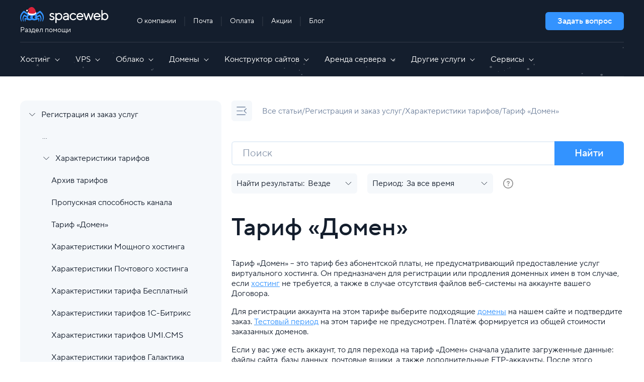

--- FILE ---
content_type: text/html; charset=UTF-8
request_url: https://help.sweb.ru/tarif-domen_896.html
body_size: 32563
content:
<!DOCTYPE HTML>
<html lang="ru">
<head>
    <title>Тариф «Домен» - Раздел помощи - SpaceWeb</title>
    <meta http-equiv="content-type" content="text/html; charset=UTF-8" />
    <meta http-equiv="X-UA-Compatible" content="IE=edge">
    <meta name="keywords"  content="" />
    <meta name="description"  content="Тариф «Домен» – это тариф без абонентской платы, не предусматривающий предоставление услуг виртуального хостинга." />
    <meta name="robots"  content="ALL" />
    <meta name="viewport" content="width=device-width, initial-scale=1.0" />
    <meta content="true" name="HandheldFriendly" />
    <meta content="width" name="MobileOptimized" />
    <meta content="yes" name="apple-mobile-web-app-capable" />
    
    <!--[if IE]>
    <link rel="stylesheet" href="https://help.sweb.ru/client/skin/common_ie.css?v=72225739" />
    <![endif]-->
    <link rel="stylesheet" href="https://help.sweb.ru/client/skin/common.css?v=72225739" />
    <link rel="stylesheet" href="https://help.sweb.ru/client/skin/common_table.css?v=72225739" />
    <link rel="stylesheet" href="https://help.sweb.ru/client/skin/view_left/common_view.css?v=72225739" />

    <link rel="shortcut icon" href="//s.sweb.ru/i/sweb_favicon.svg" sizes="16x16">
    <link rel="apple-touch-icon" href="//s.sweb.ru/i/apple-touch-icon/icon_76.png" sizes="76x76">
    <link rel="apple-touch-icon" href="//s.sweb.ru/i/apple-touch-icon/icon_120.png" sizes="120x120">
    <link rel="apple-touch-icon" href="//s.sweb.ru/i/apple-touch-icon/icon_152.png" sizes="152x152">
    <link rel="apple-touch-icon" href="//s.sweb.ru/i/apple-touch-icon/icon_180.png" sizes="180x180">
    <link rel="apple-touch-icon" href="//s.sweb.ru/i/apple-touch-icon/icon_196.png" sizes="196x196">

    <link rel="stylesheet" type="text/css" href="https://help.sweb.ru/client/skin/view_left/default/default.css?v=72225739" />

    
    <link rel="stylesheet" href="https://help.sweb.ru/client/skin/box.css?v=72225739">
    <link rel="stylesheet" href="https://help.sweb.ru/client/skin/form.css?v=72225739">
    
    <link rel="stylesheet" href="https://help.sweb.ru/client/skin/jquery/tooltipster/tooltipster.bundle.min.css?v=72225739">
    <link rel="stylesheet" href="https://help.sweb.ru/client/skin/jquery/tooltipster/plugins/tooltipster/sideTip/themes/tooltipster-sideTip-kbp.css?v=72225739">
    <link rel="stylesheet" href="https://help.sweb.ru/client/skin/jquery/tooltipster/plugins/tooltipster/sideTip/themes/tooltipster-sideTip-kbp_text.css?v=72225739">
    <link rel="stylesheet" href="https://help.sweb.ru/client/skin/jquery/tooltipster/plugins/tooltipster/sideTip/themes/tooltipster-sideTip-kbp_error.css?v=72225739">
    <link rel="stylesheet" href="https://help.sweb.ru/client/skin/jquery/tooltipster/plugins/tooltipster/sideTip/themes/tooltipster-sideTip-light.min.css?v=72225739">
    <link rel="stylesheet" href="https://help.sweb.ru/client/skin/jquery/jquery.growl.css?v=72225739">
    <link rel="stylesheet" href="https://help.sweb.ru/client/skin/jquery-ui/smoothness/jquery-ui.css?v=72225739">
    <link rel="stylesheet" href="https://help.sweb.ru/client/skin/jquery-ui/smoothness/custom.css?v=72225739">
    <link rel="stylesheet" href="https://help.sweb.ru/client/skin/jquery/jquery.dropdown.css?v=72225739">
    <link rel="stylesheet" href="https://help.sweb.ru/client/skin/jquery/ezmodal.css?v=72225739">

    <!-- Sweb styles    -->

    <link rel="stylesheet" type="text/css" href="https://help.sweb.ru/client/skin/sweb-styles/swiper.css" />
    <link rel="stylesheet" type="text/css" href="https://help.sweb.ru/client/skin/sweb-styles/fonts.css" />
    <link rel="stylesheet" type="text/css" href="https://help.sweb.ru/client/skin/sweb-styles/common.css?v=72225739" />
    <link rel="stylesheet" type="text/css" href="https://help.sweb.ru/client/skin/sweb-styles/header.css?v=72225739" />
    <link rel="stylesheet" type="text/css" href="https://help.sweb.ru/client/skin/sweb-styles/side-menu.css?v=72225739" />
    <link rel="stylesheet" type="text/css" href="https://help.sweb.ru/client/skin/sweb-styles/fs-menu.css?v=72225739" />
    <link rel="stylesheet" type="text/css" href="https://help.sweb.ru/client/skin/sweb-styles/content.css?v=72225739" />
    <link rel="stylesheet" type="text/css" href="https://help.sweb.ru/client/skin/sweb-styles/footer.css?v=72225739" />
    <link rel="stylesheet" type="text/css" href="https://help.sweb.ru/client/skin/sweb-styles/article.css?v=72225739" />
    <link rel="stylesheet" type="text/css" href="https://help.sweb.ru/client/skin/sweb-styles/articles-list.css?v=72225739" />
    <link rel="stylesheet" type="text/css" href="https://help.sweb.ru/client/skin/sweb-styles/article-navigation.css?v=72225739" />
    <link rel="stylesheet" type="text/css" href="https://help.sweb.ru/client/skin/sweb-styles/search-input.css?v=72225739" />
    <link rel="stylesheet" type="text/css" href="https://help.sweb.ru/client/skin/sweb-styles/search-filters.css?v=72225739" />
    <link rel="stylesheet" type="text/css" href="https://help.sweb.ru/client/skin/sweb-styles/search-list.css?v=72225739" />
    <link rel="stylesheet" type="text/css" href="https://help.sweb.ru/client/skin/sweb-styles/pagination.css?v=72225739" />
    <link rel="stylesheet" type="text/css" href="https://help.sweb.ru/client/skin/sweb-styles/contact.css?v=72225739" />
    <link rel="stylesheet" type="text/css" href="https://help.sweb.ru/client/skin/sweb-styles/dp-calendar.css?v=72225739" />
    <link rel="stylesheet" type="text/css" href="https://help.sweb.ru/client/skin/sweb-styles/jivosite.css?v=72225739" />

    <!-- Sweb styles    -->
        
    <script src="https://help.sweb.ru/client/jscript/common.js?v=72225739"></script>
    <script src="https://help.sweb.ru/client/jscript/DialogBox.js?v=72225739"></script>
    <script src="https://help.sweb.ru/client/jscript/jquery/jquery.js?v=72225739"></script>
    <script src="https://help.sweb.ru/client/jscript/jquery/jquery-ui.js?v=72225739"></script>
    <script src="https://help.sweb.ru/client/jscript/jquery/jquery.dropdown.min.js?v=72225739"></script>
    <script src="https://help.sweb.ru/client/jscript/jquery/tooltipster.bundle.min.js?v=72225739"></script>
    <script src="https://help.sweb.ru/client/jscript/jquery/jquery.growl.js?v=72225739"></script>
    <script src="https://help.sweb.ru/client/jscript/jquery/ezmodal.js?v=72225739"></script>
    <script src="https://help.sweb.ru/client/jscript/jquery/jquery.serialize-object.min.js?v=72225739"></script>
    <script src="https://help.sweb.ru/client/jscript/jquery/jquery.isonscreen.js?v=72225739"></script>
    <script src="https://help.sweb.ru/client/jscript/jquery/jquery.toc.min.js?v=72225739"></script>
    <script src="https://help.sweb.ru/client/jscript/FormCollector.js?v=72225739"></script>
    <script src="https://help.sweb.ru/client/jscript/ErrorHighlighter.js?v=72225739"></script>
    <script src="https://help.sweb.ru/client/jscript/ErrorTooltipster.js?v=72225739"></script>
    <script src="https://help.sweb.ru/client/jscript/what-input.js?v=72225739"></script>
    <script src="https://help.sweb.ru/client/jscript/foundation.min.js?v=72225739"></script>
    
    <script src="https://help.sweb.ru/client/jscript/fontfaceobserver.js?v=72225739"></script>
    <script src="https://help.sweb.ru/client/jscript/ModalManager.js?v=72225739"></script>
    <script src="https://help.sweb.ru/client/jscript/PopupManager.js?v=72225739"></script>
    <script src="https://help.sweb.ru/client/jscript/page_init.js?v=72225739"></script>

    <!-- Sweb scripts -->
    <script src="https://help.sweb.ru/client/jscript/swiper.min.js"></script>

    <script src="https://help.sweb.ru/client/jscript/SwebCommon.js?v=72225739"></script>
    <script src="https://help.sweb.ru/client/jscript/SwebSideMenu.js?v=72225739"></script>
    <script src="https://help.sweb.ru/client/jscript/SwebSearchFilters.js?v=72225739"></script>
    <script src="https://help.sweb.ru/client/jscript/HeaderMobileMenu.js?v=72225739"></script>
    <script src="https://help.sweb.ru/client/jscript/SwebInfoboxesInArticles.js?v=72225739"></script>
    <!-- Sweb scripts -->
    
    <script>
        $(document).ready(function() {
            DialogBox.ok_msg = "OK";
            DialogBox.cancel_msg = "Отмена";
            
            setDebug(0);
            showGrowl("", "", "", "", "");
            setFdownloadLinks("Открыть в новом окне", "Загрузка", "или");
        });
    </script>

    <!-- BEGIN JIVOSITE CODE  -->
    <script>
        function jivo() {
            var widget_id = 'lhC42IN3X6';
            var d = document;
            var w = window;

            function l() {
                var s = document.createElement('script');

                s.type = 'text/javascript';
                s.async = true;
                s.src = '//code.jivosite.com/script/widget/' + widget_id;
                var ss = document.getElementsByTagName('script')[0];
                ss.parentNode.insertBefore(s, ss);
            }

            if (d.readyState == 'complete') {
                l();
            } else {
                if (w.attachEvent) {
                    w.attachEvent('onload', l);
                } else {
                    w.addEventListener('load', l, false);
                }
            }
        }

        function enterJivo() {
            var element = document.createElement("script");
            element.src = "https://help.sweb.ru/client/jscript/jivosite/jivosite.js";
            document.body.appendChild(element);
        }

        $(document).ready(function () {
            jivo();
            enterJivo();
        })
    </script>
    <!-- {/literal} END JIVOSITE CODE -->


    
    <style type="text/css"> .content {width:auto} </style>
<meta name="og:url" content=""/>
<meta name="og:title" content="Раздел помощи"/>
<meta name="og:type" content="website"/>
<meta name="og:description" content="Ответы на часто задаваемые вопросы."/>
<meta name="og:image" content="https://s.sweb.ru/i/swebnew.png"/>
<!-- Yandex.Metrika counter -->
<script type="text/javascript" >
   (function(m,e,t,r,i,k,a){m[i]=m[i]||function(){(m[i].a=m[i].a||
   []).push(arguments)};
   m[i].l=1*new Date();
   for (var j = 0; j < document.scripts.length; j++) {if 
(document.scripts[j].src === r) { return; }}
   k=e.createElement(t),a=e.getElementsByTagName(t)
 [0],k.async=1,k.src=r,a.parentNode.insertBefore(k,a)})
   (window, document, "script", "https://mc.yandex.ru/metrika/tag.js", 
   "ym");

   ym(13740679, "init", {
        clickmap:true,
        trackLinks:true,
        accurateTrackBounce:true,
        webvisor:true
   });
</script>
<noscript><div><img src="https://mc.yandex.ru/watch/13740679" 
style="position:absolute; left:-9999px;" alt="" /></div></noscript>
<!-- /Yandex.Metrika counter -->

<style type="text/css" media="screen">
#menu_content, #sidebar {width: 400px;}
</style>
</head>
<body>
    

<div id="custom_header"><script>
$(document).ready(function(){/*$('.node:first').trigger('click');*/});
</script>
<!--div class="wrap-header"></div-->
  </div>

<header class="header" id="header_div">
    <div class="in_header">
        <a class="header__logo" href="https://help.sweb.ru/">
            <img class="header__logo-image header__logo-image_desktop" src="[data-uri]" alt="Раздел помощи"/>
            <img class="header__logo-image header__logo-image_mobile" src="[data-uri]"
                 alt="Раздел помощи"/>
            <span class="header__logo-text">Раздел помощи</span>
        </a>

        <nav class="header__menu">
            <a class="header__menu-item" href="https://sweb.ru/company/" target="_blank">О компании</a>
            <a class="header__menu-item" href="https://webmail.sweb.ru/" target="_blank">Почта</a>
            <a class="header__menu-item" href="https://sweb.ru/pay/" target="_blank">Оплата</a>
            <a class="header__menu-item" href="https://sweb.ru/web/" target="_blank">Акции</a>
            <a class="header__menu-item" href="https://journal.sweb.ru/" target="_blank">Блог</a>
        </nav>

        <a class="header__ask-button button button_small" href="/contact/">Задать вопрос</a>

        <button class="header__burger js-header-burger">
            <span class="header__burger-line"></span>
            <span class="header__burger-line"></span>
            <span class="header__burger-line"></span>
        </button>
    </div>
    <nav class="header__navigation js-header-navigation">
        <div class="header__navigation-item js-navigation-item">
            <button class="header__navigation-btn js-navigation-trigger">
                Хостинг
                <svg class="header__arrow" xmlns="http://www.w3.org/2000/svg" viewBox="0 0 16 17" fill="#ffffff">
                    <rect x="3.75736" y="6.80511" width="7" height="1" rx="0.5" transform="rotate(45 3.75736 6.80511)"/>
                    <rect x="12.9497" y="7.51227" width="7" height="1" rx="0.5"
                          transform="rotate(135 12.9497 7.51227)"/>
                </svg>
            </button>
            <div class="header__submenu js-navigation-content">
                <div class="header__submenu-wrapper tab-col-3">
                    <div class="header__column">
                        <span class="header__label">Хостинг сайтов</span>
                        <a class="header__link" href="https://sweb.ru/hosting/" target="_blank">
                            Виртуальный хостинг
                        </a>
                        <a class="header__link" href="https://sweb.ru/hosting/#reactive" target="_blank">
                            Мощный хостинг
                        </a>
                        <a class="header__link" href="https://sweb.ru/hosting/#power_hosting" target="_blank">
                            Объемный хостинг
                        </a>
                        <a class="header__link" href="https://sweb.ru/hosting/mail/" target="_blank">
                            Почтовый хостинг
                        </a>
                    </div>
                    <div class="header__column">
                        <span class="header__label">Хостинг для CMS</span>
                        <a class="header__link" href="https://sweb.ru/hosting/bitrix/" target="_blank">
                            Хостинг для 1С-Битрикс
                        </a>
                        <a class="header__link" href="https://sweb.ru/hosting/wordpress/" target="_blank">
                            Хостинг для WordPress
                        </a>
                        <a class="header__link" href="https://sweb.ru/hosting/joomla/" target="_blank">
                            Хостинг для Joomla
                        </a>
                        <a class="header__link" href="https://sweb.ru/hosting/umi/" target="_blank">
                            Хостинг для UMI.CMS
                        </a>
                    </div>
                    <div class="header__column">
                        <span class="header__label">Дополнительно</span>
                        <a class="header__link" href="https://sweb.ru/hosting/transfer/" target="_blank">
                            Бесплатный перенос сайта
                        </a>
                        <a class="header__link" href="https://sweb.ru/hosting/antivirus/" target="_blank">
                            Антивирус для сайта
                        </a>
                        <a class="header__link" href="https://sweb.ru/hosting/additional-ip/" target="_blank">
                            Аренда выделенного IP
                        </a>
                        <a class="header__link" href="https://sweb.ru/hosting/PHPandMySQL/" target="_blank">
                            Поддержка MySQL и PHP
                        </a>
                        <a class="header__link" href="https://sweb.ru/hosting/DDoS-protection/" target="_blank">
                            Защита от DDoS
                        </a>
                    </div>
                </div>
            </div>
        </div>

        <div class="header__navigation-item js-navigation-item">
            <button class="header__navigation-btn js-navigation-trigger">
                VPS
                <svg class="header__arrow" xmlns="http://www.w3.org/2000/svg" viewBox="0 0 16 17" fill="#ffffff">
                    <rect x="3.75736" y="6.80511" width="7" height="1" rx="0.5" transform="rotate(45 3.75736 6.80511)"/>
                    <rect x="12.9497" y="7.51227" width="7" height="1" rx="0.5"
                          transform="rotate(135 12.9497 7.51227)"/>
                </svg>
            </button>
            <div class="header__submenu js-navigation-content">
                <div class="header__submenu-wrapper tab-col-3">
                    <div class="header__column">
                        <span class="header__label">VPS серверы</span>
                        <a class="header__link" href="https://sweb.ru/vds/" target="_blank">
                            Виртуальный сервер VPS
                        </a>
                        <a class="header__link" href="https://sweb.ru/vds/#turbo" target="_blank">
                            Высокочастотные 5 ГГц
                        </a>
                        <a class="header__link" href="https://sweb.ru/vds/#hdd" target="_blank">Объемные на HDD</a>
                        <a class="header__link" href="https://sweb.ru/vds/#kit" target="_blank">Конфигуратор</a>
                    </div>
                    <div class="header__column">
                        <span class="header__label">Панели управления</span>
                        <a class="header__link" href="https://sweb.ru/vds/isp/" target="_blank">ISPmanager 6</a>
                        <a class="header__link" href="https://sweb.ru/vds/hestiacp/" target="_blank">Hestia</a>
                        <a class="header__link" href="https://sweb.ru/vds/fastpanel/" target="_blank">FASTPANEL</a>
                    </div>
                    <div class="header__column">
                        <span class="header__label">Приложения</span>
                        <a class="header__link" href="https://sweb.ru/vds/docker/" target="_blank">
                            Docker
                        </a>
                        <a class="header__link" href="https://sweb.ru/vds/openvpn/" target="_blank">
                            OpenVPN
                        </a>
                        <a class="header__link" href="https://sweb.ru/vds/bitrix/" target="_blank">
                            BitrixVM
                        </a>
                        <a class="header__link" href="https://sweb.ru/vds/nodejs/" target="_blank">
                            Node.js
                        </a>
                        <a class="header__link" href="https://sweb.ru/vds/wireguard/" target="_blank">
                            WireGuard
                        </a>
                        <a class="header__link header__link_bold" href="https://sweb.ru/vds/apps/" target="_blank">
                            Все приложения
                        </a>
                    </div>
                </div>
            </div>
        </div>

        <div class="header__navigation-item js-navigation-item">
            <button class="header__navigation-btn js-navigation-trigger">
                Облако
                <svg class="header__arrow" xmlns="http://www.w3.org/2000/svg" viewBox="0 0 16 17" fill="#ffffff">
                    <rect x="3.75736" y="6.80511" width="7" height="1" rx="0.5" transform="rotate(45 3.75736 6.80511)"/>
                    <rect x="12.9497" y="7.51227" width="7" height="1" rx="0.5"
                          transform="rotate(135 12.9497 7.51227)"/>
                </svg>
            </button>
            <div class="header__submenu js-navigation-content">
                <div class="header__submenu-wrapper tab-col-3">
                    <div class="header__column">
                        <span class="header__label">Облачные серверы</span>
                        <a class="header__link" href="https://sweb.ru/cloud/vps/" target="_blank">
                            Облачный сервер
                        </a>
                        <a class="header__link" href="https://sweb.ru/cloud/vps/#turbo" target="_blank">
                            Аренда облачных мощностей
                        </a>
                        <a class="header__link" href="https://sweb.ru/cloud/vps/#hdd" target="_blank">
                            Облачный сервер для хранения данных
                        </a>
                        <a class="header__link" href="https://sweb.ru/cloud/vps/#kit" target="_blank">
                            Конфигуратор
                        </a>
                    </div>
                    <div class="header__column">
                        <span class="header__label">Облачные сервисы</span>
                        <a class="header__link" href="https://sweb.ru/cloud/" target="_blank">Облачная платформа</a>
                        <a class="header__link" href="https://sweb.ru/cloud/database/" target="_blank">Базы данных</a>
                        <a class="header__link" href="https://sweb.ru/cloud/load-balancer/" target="_blank">
                            Балансировщики
                        </a>
                        <a class="header__link" href="https://sweb.ru/cloud/private-cloud/" target="_blank">
                            Частное облако
                        </a>
                        <a class="header__link" href="https://sweb.ru/cloud/DDoS-protection/" target="_blank">
                            Защита от DDoS-атак
                        </a>
                        <a class="header__link" href="https://sweb.ru/cloud/kubernetes/" target="_blank">Kubernetes</a>
                        <a class="header__link" href="https://sweb.ru/cloud/s3/" target="_blank">S3 хранилище</a>
                    </div>
                    <div class="header__column">
                        <span class="header__label">Дополнительно</span>
                        <a class="header__link" href="https://sweb.ru/cloud/DDoS-protection/" target="_blank">
                            Защита от DDoS-атак
                        </a>
                        <a class="header__link" href="https://sweb.ru/cloud/backup/" target="_blank">
                            Облачные бэкапы
                        </a>
                    </div>
                </div>
            </div>
        </div>

        <div class="header__navigation-item js-navigation-item">
            <button class="header__navigation-btn js-navigation-trigger">
                Домены
                <svg class="header__arrow" xmlns="http://www.w3.org/2000/svg" viewBox="0 0 16 17" fill="#ffffff">
                    <rect x="3.75736" y="6.80511" width="7" height="1" rx="0.5" transform="rotate(45 3.75736 6.80511)"/>
                    <rect x="12.9497" y="7.51227" width="7" height="1" rx="0.5"
                          transform="rotate(135 12.9497 7.51227)"/>
                </svg>
            </button>
            <div class="header__submenu js-navigation-content">
                <div class="header__submenu-wrapper tab-col-3">
                    <div class="header__column">
                        <span class="header__label">Домены</span>
                        <a class="header__link" href="https://sweb.ru/domains/" target="_blank">
                            Регистрация домена
                        </a>
                        <a class="header__link" href="https://sweb.ru/domains/indexfull/" target="_blank">
                            Продление домена
                        </a>
                        <a class="header__link" href="https://sweb.ru/domains/transfer/" target="_blank">
                            Перенос домена
                        </a>
                        <a class="header__link" href="https://sweb.ru/domains/deleted/" target="_blank">
                            Освободившиеся домены
                        </a>
                    </div>
                    <div class="header__column">
                        <span class="header__label">Доменные зоны</span>
                        <a class="header__link" href="https://sweb.ru/domains/zone/club/" target="_blank">.club</a>
                        <a class="header__link" href="https://sweb.ru/domains/zone/ru/" target="_blank">.ru</a>
                        <a class="header__link" href="https://sweb.ru/domains/zone/su/" target="_blank">.su</a>
                        <a class="header__link" href="https://sweb.ru/domains/zone/pro/" target="_blank">.pro</a>
                        <a class="header__link" href="https://sweb.ru/domains/zone/com/" target="_blank">.com</a>
                        <a class="header__link" href="https://sweb.ru/domains/zone/rf/" target="_blank">.рф</a>
                    </div>
                    <div class="header__column">
                        <span class="header__label">Акции</span>
                        <a class="header__link" href="https://sweb.ru/web/free/domain/" target="_blank">
                            Домен в подарок
                        </a>
                        <a class="header__link" href="https://sweb.ru/web/domainplusdomain/" target="_blank">
                            Пакеты доменов
                        </a>
                        <a class="header__link" href="https://sweb.ru/web/shop/" target="_blank">
                            Домены со скидкой до 93%
                        </a>
                    </div>
                </div>
            </div>
        </div>

        <div class="header__navigation-item js-navigation-item">
            <button class="header__navigation-btn js-navigation-trigger">
                Конструктор сайтов
                <svg class="header__arrow" xmlns="http://www.w3.org/2000/svg" viewBox="0 0 16 17" fill="#ffffff">
                    <rect x="3.75736" y="6.80511" width="7" height="1" rx="0.5" transform="rotate(45 3.75736 6.80511)"/>
                    <rect x="12.9497" y="7.51227" width="7" height="1" rx="0.5"
                          transform="rotate(135 12.9497 7.51227)"/>
                </svg>
            </button>
            <div class="header__submenu js-navigation-content">
                <div class="header__submenu-wrapper tab-col-3">
                    <div class="header__column">
                        <a class="header__link" href="https://sweb.ru/site-constructor/" target="_blank">
                            Конструктор сайтов
                        </a>
                        <a class="header__link" href="https://sweb.ru/site-constructor/ai/" target="_blank">
                            Конструктор сайтов с AI
                        </a>
                    </div>
                </div>
            </div>
        </div>

        <div class="header__navigation-item js-navigation-item">
            <button class="header__navigation-btn js-navigation-trigger">
                Аренда сервера
                <svg class="header__arrow" xmlns="http://www.w3.org/2000/svg" viewBox="0 0 16 17" fill="#ffffff">
                    <rect x="3.75736" y="6.80511" width="7" height="1" rx="0.5" transform="rotate(45 3.75736 6.80511)"/>
                    <rect x="12.9497" y="7.51227" width="7" height="1" rx="0.5"
                          transform="rotate(135 12.9497 7.51227)"/>
                </svg>
            </button>
            <div class="header__submenu js-navigation-content">
                <div class="header__submenu-wrapper">
                    <div class="header__column">
                        <span class="header__label">Готовые конфигурации</span>
                        <a class="header__link" href="https://sweb.ru/servers/" target="_blank">Аренда сервера</a>
                        <a class="header__link" href="https://sweb.ru/servers/category/power/" target="_blank">
                            Аренда мощного сервера
                        </a>
                        <a class="header__link" href="https://sweb.ru/servers/category/gpu/" target="_blank">
                            Аренда сервера с GPU
                        </a>
                        <a class="header__link" href="https://sweb.ru/servers/category/cheap/" target="_blank">
                            Недорогие серверы
                        </a>
                    </div>
                    <div class="header__column">
                        <span class="header__label">Легкий старт</span>
                        <a class="header__link" href="https://sweb.ru/servers/adm/" target="_blank">
                            Серверы с администрированием
                        </a>
                    </div>
                    <div class="header__column">
                        <span class="header__label">Для профессионалов</span>
                        <a class="header__link" href="https://sweb.ru/servers/kit/" target="_blank">
                            Конфигуратор сервера
                        </a>
                    </div>
                    <div class="header__column">
                        <span class="header__label">Дополнительно</span>
                        <a class="header__link" href="https://sweb.ru/servers/1c/" target="_blank">
                            Выделенные серверы для 1C
                        </a>
                        <a class="header__link" href="https://sweb.ru/servers/admin/" target="_blank">
                            Администрирование серверов
                        </a>
                    </div>
                </div>
            </div>
        </div>

        <div class="header__navigation-item js-navigation-item">
            <button class="header__navigation-btn js-navigation-trigger">
                Другие услуги
                <svg class="header__arrow" xmlns="http://www.w3.org/2000/svg" viewBox="0 0 16 17" fill="#ffffff">
                    <rect x="3.75736" y="6.80511" width="7" height="1" rx="0.5" transform="rotate(45 3.75736 6.80511)"/>
                    <rect x="12.9497" y="7.51227" width="7" height="1" rx="0.5"
                          transform="rotate(135 12.9497 7.51227)"/>
                </svg>
            </button>
            <div class="header__submenu js-navigation-content">
                <div class="header__submenu-wrapper tab-col-3">
                    <div class="header__column">
                        <span class="header__label">Безопасность</span>
                        <a class="header__link" href="https://sweb.ru/monitoring/" target="_blank">
                            Мониторинг доступности сайта
                        </a>
                        <a class="header__link" href="https://sweb.ru/ssl/" target="_blank">SSL-сертификаты</a>
                        <a class="header__link" href="https://sweb.ru/sms-push-tg-service/" target="_blank">
                            SMS/Push/Telegram уведомления
                        </a>
                        <a class="header__link" href="https://sweb.ru/2fa-autentifikaciya/" target="_blank">
                            2FA аутентификация
                        </a>
                    </div>
                    <div class="header__column">
                        <span class="header__label">Продвижение сайта</span>
                        <a class="header__link" href="https://sweb.ru/seo/" target="_blank">SEO-продвижение</a>
                        <a class="header__link" href="https://sweb.ru/context/" target="_blank">
                            Контекстная реклама
                        </a>
                    </div>
                    <div class="header__column">
                        <span class="header__label">Лицензии на ПО</span>
                        <a class="header__link" href="https://sweb.ru/cms/bitrix-licence/" target="_blank">
                            Лицензии 1C-Битрикс
                        </a>
                        <a class="header__link" href="https://sweb.ru/cms/" target="_blank">Лицензии на CMS</a>
                    </div>
                </div>
            </div>
        </div>

        <div class="header__navigation-item js-navigation-item">
            <button class="header__navigation-btn js-navigation-trigger">
                Сервисы
                <svg class="header__arrow" xmlns="http://www.w3.org/2000/svg" viewBox="0 0 16 17" fill="#ffffff">
                    <rect x="3.75736" y="6.80511" width="7" height="1" rx="0.5" transform="rotate(45 3.75736 6.80511)"/>
                    <rect x="12.9497" y="7.51227" width="7" height="1" rx="0.5"
                          transform="rotate(135 12.9497 7.51227)"/>
                </svg>
            </button>
            <div class="header__submenu js-navigation-content">
                <div class="header__submenu-wrapper tab-col-3">
                    <div class="header__column">
                        <span class="header__label">Домены и SSL</span>
                        <a class="header__link" href="https://sweb.ru/whois/" target="_blank">
                            Проверить домен Whois
                        </a>
                        <a class="header__link" href="https://sweb.ru/ssl/online-CSR-generator/" target="_blank">
                            CSR-генератор
                        </a>
                        <a class="header__link" href="https://sweb.ru/punyconverter/" target="_blank">
                            Punycode-конвертер
                        </a>
                    </div>
                    <div class="header__column">
                        <span class="header__label">Сетевые инструменты</span>
                        <a class="header__link" href="https://sweb.ru/geoip/" target="_blank">Geo IP</a>
                        <a class="header__link" href="https://sweb.ru/myip/" target="_blank">Мой IP-адрес</a>
                        <a class="header__link" href="https://sweb.ru/checkip/" target="_blank">
                            Проверить IP-адрес сайта
                        </a>
                    </div>
                    <div class="header__column">
                        <span class="header__label">Диагностика соединения</span>
                        <a class="header__link" href="https://sweb.ru/speedtest/" target="_blank">SpeedTest</a>
                        <a class="header__link" href="https://sweb.ru/checkport/" target="_blank">
                            Проверка порта на доступность
                        </a>
                    </div>
                </div>
            </div>
        </div>

        <nav class="header__menu header__menu_mobile">
            <a class="header__menu-item" href="https://sweb.ru/company/" target="_blank">О компании</a>
            <a class="header__menu-item" href="https://webmail.sweb.ru/" target="_blank">Почта</a>
            <a class="header__menu-item" href="https://sweb.ru/pay/" target="_blank">Оплата</a>
            <a class="header__menu-item" href="https://sweb.ru/web/" target="_blank">Акции</a>
            <a class="header__menu-item" href="https://journal.sweb.ru/" target="_blank">Блог</a>
        </nav>
    </nav>
</header>

<main class="off-canvas-wrapper">
    <div class="off-canvas-content" data-off-canvas-content>
        <div class="content" id="content_div">
            <div class="in_content">
                

                
                    <div class="content__wrapper">
                        
                            <aside class="content__side-menu js-side-menu">
                                <div class="content__side-menu-wrapper" id="menu_content">
                                    
    <link rel="stylesheet" href="https://help.sweb.ru/client/skin/ajax_tree.css?v=72225739"/>
    <script src="https://help.sweb.ru/client/jscript/CategoryMenu.js?v=72225739"></script>
    <script>
        $(document).ready(function () {
            loading_img = $('<div class="side-menu__loader" id="loading_icon"><div class="side-menu__loader-icon"></div></div>');

            scrollIntoViewIfVisible(0);
        });

        function scrollIntoViewIfVisible(scroll_id) {
            if (!scroll_id) {
                return;
            }

            let elem = $('#0')[0];
            let container = $(document.body)[0];
            let rectElem = elem.getBoundingClientRect();
            let rectContainer = container.getBoundingClientRect();
            if (rectElem.bottom > rectContainer.bottom) elem.scrollIntoView({block: "center"});
            if (rectElem.top < rectContainer.top) elem.scrollIntoView();
        }

        function setMenuCategoryCookie(category_id) {
            if (category_id) {
                createCookie('kb_category_id_', category_id, 0);
            }
        }
    </script>
    <style>
        {
            level_style
        }
    </style>


    <div class="side-menu__title tree_title menuItem3">
        <a href="https://help.sweb.ru/">База знаний</a>

        

        <img
                class="show-for-small-only"
                src="https://help.sweb.ru/client/images/icons/x-mark.svg"
                width="10" height="10" title="Закрыть" alt="Закрыть"
                style="float: right;cursor: pointer;margin-top: 3px;" onclick="toggleMobileMenu();"/>

        
    </div>


<div class="side-menu" id="tree_menu">
    <div class="side-menu__mobile-header">
        <span class="side-menu__heading">База знаний</span>
        <button class="side-menu__close js-side-menu-close" type="button">
            <svg xmlns="http://www.w3.org/2000/svg" width="21" height="17" viewBox="0 0 21 17" fill="none">
                <path d="M17.9253 14.5103L4.49031 1.07527C4.09979 0.684747 3.46662 0.684747 3.0761 1.07527C2.68557 1.4658 2.68557 2.09896 3.0761 2.48948L16.5111 15.9245C16.9016 16.315 17.5348 16.315 17.9253 15.9245C18.3159 15.534 18.3159 14.9008 17.9253 14.5103Z"
                      fill="#71839E"/>
                <path d="M16.5113 1.07539L3.07625 14.5104C2.68572 14.9009 2.68572 15.5341 3.07625 15.9246C3.46677 16.3152 4.09994 16.3152 4.49046 15.9246L17.9255 2.48961C18.316 2.09908 18.316 1.46592 17.9255 1.07539C17.535 0.684868 16.9018 0.684869 16.5113 1.07539Z"
                      fill="#71839E"/>

            </svg>
        </button>
    </div>
    <div class="side-menu__wrapper">
        
            <div class="side-menu__item tree_item category_loaded cat_level_1 side-menu__item_lvl-1" id="menu_item_5">
                <img class="side-menu__icon" src="https://help.sweb.ru/client/images/icons/menu_category_expanded.svg" alt="menu collapse" style="cursor: pointer;" onclick="toggleCategory(5, 'https://help.sweb.ru/');" />

                

                

                
                    <a class="side-menu__link node " href="https://help.sweb.ru/registraciya-i-zakaz-uslug-5/" id="aitem_5" title="Регистрация и заказ услуг"
                       style=""
                       onclick="setMenuCategoryCookie('')">Регистрация и заказ услуг</a>
                

                

                
            </div>
        
            <div class="side-menu__item tree_item  side-menu__item_lvl-2" id="menu_item__more_5">
                <img class="side-menu__icon side-menu__icon_dot" src="https://help.sweb.ru/client/images/icons/menu_entry.svg" alt="menu item"  />

                

                
                    <div class="tree_parent_dots" onclick="xajax_loadEntries(5, 'show');">
                        ...
                    </div>
                

                

                

                
            </div>
        
            <div class="side-menu__item tree_item category_loaded side-menu__item_lvl-2" id="menu_item_205">
                <img class="side-menu__icon" src="https://help.sweb.ru/client/images/icons/menu_category_expanded.svg" alt="menu collapse" style="cursor: pointer;" onclick="toggleCategory(205, 'https://help.sweb.ru/');" />

                

                

                
                    <a class="side-menu__link node " href="https://help.sweb.ru/harakteristiki-tarifov-205/" id="aitem_205" title="Характеристики тарифов"
                       style=""
                       onclick="setMenuCategoryCookie('')">Характеристики тарифов</a>
                

                

                
            </div>
        
            <div class="side-menu__item tree_item  side-menu__item_lvl-3" id="menu_item_entry_215">
                <img class="side-menu__icon side-menu__icon_dot" src="https://help.sweb.ru/client/images/icons/menu_entry.svg" alt="menu item"  />

                

                

                
                    <a class="side-menu__link node " href="https://help.sweb.ru/arhiv-tarifov_215.html" id="aitem_entry_215" title="Архив тарифов"
                       style=""
                       onclick="setMenuCategoryCookie('205')">Архив тарифов</a>
                

                

                
            </div>
        
            <div class="side-menu__item tree_item  side-menu__item_lvl-3" id="menu_item_entry_1392">
                <img class="side-menu__icon side-menu__icon_dot" src="https://help.sweb.ru/client/images/icons/menu_entry.svg" alt="menu item"  />

                

                

                
                    <a class="side-menu__link node " href="https://help.sweb.ru/propusknaya-sposobnost6-kanala_1392.html" id="aitem_entry_1392" title="Пропускная способность канала"
                       style=""
                       onclick="setMenuCategoryCookie('205')">Пропускная способность канала</a>
                

                

                
            </div>
        
            <div class="side-menu__item tree_item  side-menu__item_lvl-3" id="menu_item_entry_896">
                <img class="side-menu__icon side-menu__icon_dot" src="https://help.sweb.ru/client/images/icons/menu_entry.svg" alt="menu item"  />

                

                

                
                    <a class="side-menu__link node side-menu__link_selected" href="https://help.sweb.ru/tarif-domen_896.html" id="aitem_entry_896" title="Тариф «Домен»"
                       style=""
                       onclick="setMenuCategoryCookie('205')">Тариф «Домен»</a>
                

                

                
            </div>
        
            <div class="side-menu__item tree_item  side-menu__item_lvl-3" id="menu_item_entry_217">
                <img class="side-menu__icon side-menu__icon_dot" src="https://help.sweb.ru/client/images/icons/menu_entry.svg" alt="menu item"  />

                

                

                
                    <a class="side-menu__link node " href="https://help.sweb.ru/harakteristiki-moshnogo-hostinga_217.html" id="aitem_entry_217" title="Характеристики Мощного хостинга"
                       style=""
                       onclick="setMenuCategoryCookie('205')">Характеристики Мощного хостинга</a>
                

                

                
            </div>
        
            <div class="side-menu__item tree_item  side-menu__item_lvl-3" id="menu_item_entry_1450">
                <img class="side-menu__icon side-menu__icon_dot" src="https://help.sweb.ru/client/images/icons/menu_entry.svg" alt="menu item"  />

                

                

                
                    <a class="side-menu__link node " href="https://help.sweb.ru/harakteristiki-pochtovogo-hostinga_1450.html" id="aitem_entry_1450" title="Характеристики Почтового хостинга"
                       style=""
                       onclick="setMenuCategoryCookie('205')">Характеристики Почтового хостинга</a>
                

                

                
            </div>
        
            <div class="side-menu__item tree_item  side-menu__item_lvl-3" id="menu_item_entry_1475">
                <img class="side-menu__icon side-menu__icon_dot" src="https://help.sweb.ru/client/images/icons/menu_entry.svg" alt="menu item"  />

                

                

                
                    <a class="side-menu__link node " href="https://help.sweb.ru/harakteristiki-tarifa-besplatnyj_1475.html" id="aitem_entry_1475" title="Характеристики тарифа Бесплатный"
                       style=""
                       onclick="setMenuCategoryCookie('205')">Характеристики тарифа Бесплатный</a>
                

                

                
            </div>
        
            <div class="side-menu__item tree_item  side-menu__item_lvl-3" id="menu_item_entry_221">
                <img class="side-menu__icon side-menu__icon_dot" src="https://help.sweb.ru/client/images/icons/menu_entry.svg" alt="menu item"  />

                

                

                
                    <a class="side-menu__link node " href="https://help.sweb.ru/harakteristiki-tarifov-1s-bitriks_221.html" id="aitem_entry_221" title="Характеристики тарифов 1С-Битрикс"
                       style=""
                       onclick="setMenuCategoryCookie('205')">Характеристики тарифов 1С-Битрикс</a>
                

                

                
            </div>
        
            <div class="side-menu__item tree_item  side-menu__item_lvl-3" id="menu_item_entry_220">
                <img class="side-menu__icon side-menu__icon_dot" src="https://help.sweb.ru/client/images/icons/menu_entry.svg" alt="menu item"  />

                

                

                
                    <a class="side-menu__link node " href="https://help.sweb.ru/harakteristiki-tarifov-umicms_220.html" id="aitem_entry_220" title="Характеристики тарифов UMI.CMS"
                       style=""
                       onclick="setMenuCategoryCookie('205')">Характеристики тарифов UMI.CMS</a>
                

                

                
            </div>
        
            <div class="side-menu__item tree_item  side-menu__item_lvl-3" id="menu_item_entry_219">
                <img class="side-menu__icon side-menu__icon_dot" src="https://help.sweb.ru/client/images/icons/menu_entry.svg" alt="menu item"  />

                

                

                
                    <a class="side-menu__link node " href="https://help.sweb.ru/harakteristiki-tarifov-galaktika_219.html" id="aitem_entry_219" title="Характеристики тарифов Галактика"
                       style=""
                       onclick="setMenuCategoryCookie('205')">Характеристики тарифов Галактика</a>
                

                

                
            </div>
        
            <div class="side-menu__item tree_item  side-menu__item_lvl-3" id="menu_item_entry_228">
                <img class="side-menu__icon side-menu__icon_dot" src="https://help.sweb.ru/client/images/icons/menu_entry.svg" alt="menu item"  />

                

                

                
                    <a class="side-menu__link node " href="https://help.sweb.ru/harakteristiki-tarifov-dlya-joomla_228.html" id="aitem_entry_228" title="Характеристики тарифов для Joomla"
                       style=""
                       onclick="setMenuCategoryCookie('205')">Характеристики тарифов для Joomla</a>
                

                

                
            </div>
        
            <div class="side-menu__item tree_item  side-menu__item_lvl-3" id="menu_item_entry_227">
                <img class="side-menu__icon side-menu__icon_dot" src="https://help.sweb.ru/client/images/icons/menu_entry.svg" alt="menu item"  />

                

                

                
                    <a class="side-menu__link node " href="https://help.sweb.ru/harakteristiki-tarifov-dlya-wordpress_227.html" id="aitem_entry_227" title="Характеристики тарифов для Wordpress"
                       style=""
                       onclick="setMenuCategoryCookie('205')">Характеристики тарифов для Wordpress</a>
                

                

                
            </div>
        
            <div class="side-menu__item tree_item  side-menu__item_lvl-3" id="menu_item_entry_216">
                <img class="side-menu__icon side-menu__icon_dot" src="https://help.sweb.ru/client/images/icons/menu_entry.svg" alt="menu item"  />

                

                

                
                    <a class="side-menu__link node " href="https://help.sweb.ru/harakteristiki-hostinga_216.html" id="aitem_entry_216" title="Характеристики хостинга"
                       style=""
                       onclick="setMenuCategoryCookie('205')">Характеристики хостинга</a>
                

                

                
            </div>
        
            <div class="side-menu__item tree_item  side-menu__item_lvl-3" id="menu_item_entry_224">
                <img class="side-menu__icon side-menu__icon_dot" src="https://help.sweb.ru/client/images/icons/menu_entry.svg" alt="menu item"  />

                

                

                
                    <a class="side-menu__link node " href="https://help.sweb.ru/hostingovye-bonusy_224.html" id="aitem_entry_224" title="Хостинговые бонусы"
                       style=""
                       onclick="setMenuCategoryCookie('205')">Хостинговые бонусы</a>
                

                

                
            </div>
        
            <div class="side-menu__item tree_item  cat_level_1 side-menu__item_lvl-1" id="menu_item_16">
                <img class="side-menu__icon" src="https://help.sweb.ru/client/images/icons/menu_category_collapsed.svg" alt="menu expand" style="cursor: pointer;" onclick="toggleCategory(16, 'https://help.sweb.ru/');" />

                

                

                
                    <a class="side-menu__link node " href="https://help.sweb.ru/akkaunt-16/" id="aitem_16" title="Аккаунт"
                       style=""
                       onclick="setMenuCategoryCookie('')">Аккаунт</a>
                

                

                
            </div>
        
            <div class="side-menu__item tree_item  cat_level_1 side-menu__item_lvl-1" id="menu_item_11">
                <img class="side-menu__icon" src="https://help.sweb.ru/client/images/icons/menu_category_collapsed.svg" alt="menu expand" style="cursor: pointer;" onclick="toggleCategory(11, 'https://help.sweb.ru/');" />

                

                

                
                    <a class="side-menu__link node " href="https://help.sweb.ru/finansy-i-dokumenty-11/" id="aitem_11" title="Финансы и документы"
                       style=""
                       onclick="setMenuCategoryCookie('')">Финансы и документы</a>
                

                

                
            </div>
        
            <div class="side-menu__item tree_item  cat_level_1 side-menu__item_lvl-1" id="menu_item_22">
                <img class="side-menu__icon" src="https://help.sweb.ru/client/images/icons/menu_category_collapsed.svg" alt="menu expand" style="cursor: pointer;" onclick="toggleCategory(22, 'https://help.sweb.ru/');" />

                

                

                
                    <a class="side-menu__link node " href="https://help.sweb.ru/domeny-22/" id="aitem_22" title="Домены"
                       style=""
                       onclick="setMenuCategoryCookie('')">Домены</a>
                

                

                
            </div>
        
            <div class="side-menu__item tree_item  cat_level_1 side-menu__item_lvl-1" id="menu_item_25">
                <img class="side-menu__icon" src="https://help.sweb.ru/client/images/icons/menu_category_collapsed.svg" alt="menu expand" style="cursor: pointer;" onclick="toggleCategory(25, 'https://help.sweb.ru/');" />

                

                

                
                    <a class="side-menu__link node " href="https://help.sweb.ru/hosting-25/" id="aitem_25" title="Хостинг"
                       style=""
                       onclick="setMenuCategoryCookie('')">Хостинг</a>
                

                

                
            </div>
        
            <div class="side-menu__item tree_item  cat_level_1 side-menu__item_lvl-1" id="menu_item_32">
                <img class="side-menu__icon" src="https://help.sweb.ru/client/images/icons/menu_category_collapsed.svg" alt="menu expand" style="cursor: pointer;" onclick="toggleCategory(32, 'https://help.sweb.ru/');" />

                

                

                
                    <a class="side-menu__link node " href="https://help.sweb.ru/vds-32/" id="aitem_32" title="VDS"
                       style=""
                       onclick="setMenuCategoryCookie('')">VDS</a>
                

                

                
            </div>
        
            <div class="side-menu__item tree_item  cat_level_1 side-menu__item_lvl-1" id="menu_item_219">
                <img class="side-menu__icon" src="https://help.sweb.ru/client/images/icons/menu_category_collapsed.svg" alt="menu expand" style="cursor: pointer;" onclick="toggleCategory(219, 'https://help.sweb.ru/');" />

                

                

                
                    <a class="side-menu__link node " href="https://help.sweb.ru/oblachnaya-platforma-219/" id="aitem_219" title="Облачная платформа"
                       style=""
                       onclick="setMenuCategoryCookie('')">Облачная платформа</a>
                

                

                
            </div>
        
            <div class="side-menu__item tree_item  cat_level_1 side-menu__item_lvl-1" id="menu_item_29">
                <img class="side-menu__icon" src="https://help.sweb.ru/client/images/icons/menu_category_collapsed.svg" alt="menu expand" style="cursor: pointer;" onclick="toggleCategory(29, 'https://help.sweb.ru/');" />

                

                

                
                    <a class="side-menu__link node " href="https://help.sweb.ru/pochta-29/" id="aitem_29" title="Почта"
                       style=""
                       onclick="setMenuCategoryCookie('')">Почта</a>
                

                

                
            </div>
        
            <div class="side-menu__item tree_item  cat_level_1 side-menu__item_lvl-1" id="menu_item_39">
                <img class="side-menu__icon" src="https://help.sweb.ru/client/images/icons/menu_category_collapsed.svg" alt="menu expand" style="cursor: pointer;" onclick="toggleCategory(39, 'https://help.sweb.ru/');" />

                

                

                
                    <a class="side-menu__link node " href="https://help.sweb.ru/partnerskaya-programma-39/" id="aitem_39" title="Партнерская программа"
                       style=""
                       onclick="setMenuCategoryCookie('')">Партнерская программа</a>
                

                

                
            </div>
        
            <div class="side-menu__item tree_item  cat_level_1 side-menu__item_lvl-1" id="menu_item_143">
                <img class="side-menu__icon" src="https://help.sweb.ru/client/images/icons/menu_category_collapsed.svg" alt="menu expand" style="cursor: pointer;" onclick="toggleCategory(143, 'https://help.sweb.ru/');" />

                

                

                
                    <a class="side-menu__link node " href="https://help.sweb.ru/konstruktor-sajta-143/" id="aitem_143" title="Конструктор сайта"
                       style=""
                       onclick="setMenuCategoryCookie('')">Конструктор сайта</a>
                

                

                
            </div>
        
            <div class="side-menu__item tree_item  cat_level_1 side-menu__item_lvl-1" id="menu_item_40">
                <img class="side-menu__icon" src="https://help.sweb.ru/client/images/icons/menu_category_collapsed.svg" alt="menu expand" style="cursor: pointer;" onclick="toggleCategory(40, 'https://help.sweb.ru/');" />

                

                

                
                    <a class="side-menu__link node " href="https://help.sweb.ru/ssl-40/" id="aitem_40" title="SSL"
                       style=""
                       onclick="setMenuCategoryCookie('')">SSL</a>
                

                

                
            </div>
        
            <div class="side-menu__item tree_item  cat_level_1 side-menu__item_lvl-1" id="menu_item_179">
                <img class="side-menu__icon" src="https://help.sweb.ru/client/images/icons/menu_category_collapsed.svg" alt="menu expand" style="cursor: pointer;" onclick="toggleCategory(179, 'https://help.sweb.ru/');" />

                

                

                
                    <a class="side-menu__link node " href="https://help.sweb.ru/reklama-i-prodvizhenie-179/" id="aitem_179" title="Реклама и продвижение"
                       style=""
                       onclick="setMenuCategoryCookie('')">Реклама и продвижение</a>
                

                

                
            </div>
        
            <div class="side-menu__item tree_item  cat_level_1 side-menu__item_lvl-1" id="menu_item_211">
                <img class="side-menu__icon" src="https://help.sweb.ru/client/images/icons/menu_category_collapsed.svg" alt="menu expand" style="cursor: pointer;" onclick="toggleCategory(211, 'https://help.sweb.ru/');" />

                

                

                
                    <a class="side-menu__link node " href="https://help.sweb.ru/dlya-razrabotki-211/" id="aitem_211" title="Для разработки"
                       style=""
                       onclick="setMenuCategoryCookie('')">Для разработки</a>
                

                

                
            </div>
        
            <div class="side-menu__item tree_item  cat_level_1 side-menu__item_lvl-1" id="menu_item_189">
                <img class="side-menu__icon" src="https://help.sweb.ru/client/images/icons/menu_category_collapsed.svg" alt="menu expand" style="cursor: pointer;" onclick="toggleCategory(189, 'https://help.sweb.ru/');" />

                

                

                
                    <a class="side-menu__link node " href="https://help.sweb.ru/vydelennye-servery-189/" id="aitem_189" title="Выделенные серверы"
                       style=""
                       onclick="setMenuCategoryCookie('')">Выделенные серверы</a>
                

                

                
            </div>
        
            <div class="side-menu__item tree_item  cat_level_1 side-menu__item_lvl-1" id="menu_item_9">
                <img class="side-menu__icon" src="https://help.sweb.ru/client/images/icons/menu_category_collapsed.svg" alt="menu expand" style="cursor: pointer;" onclick="toggleCategory(9, 'https://help.sweb.ru/');" />

                

                

                
                    <a class="side-menu__link node " href="https://help.sweb.ru/pravila-okazaniya-uslug-i-ogranicheniya-9/" id="aitem_9" title="Правила оказания услуг и ограничения"
                       style=""
                       onclick="setMenuCategoryCookie('')">Правила оказания услуг и ограничения</a>
                

                

                
            </div>
        
            <div class="side-menu__item tree_item  cat_level_1 side-menu__item_lvl-1" id="menu_item_214">
                <img class="side-menu__icon" src="https://help.sweb.ru/client/images/icons/menu_category_collapsed.svg" alt="menu expand" style="cursor: pointer;" onclick="toggleCategory(214, 'https://help.sweb.ru/');" />

                

                

                
                    <a class="side-menu__link node " href="https://help.sweb.ru/poleznaya-informaciya-214/" id="aitem_214" title="Полезная информация"
                       style=""
                       onclick="setMenuCategoryCookie('')">Полезная информация</a>
                

                

                
            </div>
        
            <div class="side-menu__item tree_item  cat_level_1 side-menu__item_lvl-1" id="menu_item_221">
                <img class="side-menu__icon" src="https://help.sweb.ru/client/images/icons/menu_category_collapsed.svg" alt="menu expand" style="cursor: pointer;" onclick="toggleCategory(221, 'https://help.sweb.ru/');" />

                

                

                
                    <a class="side-menu__link node " href="https://help.sweb.ru/hosting-dlya-nachinayushih-221/" id="aitem_221" title="Хостинг для начинающих"
                       style=""
                       onclick="setMenuCategoryCookie('')">Хостинг для начинающих</a>
                

                

                
            </div>
        
    </div>
</div>
                                </div>
                            </aside>
                        

                        <section class="content__main">
                            <div class="content__navigation">
                                
                                    <button class="content__navigation-btn js-side-menu-btn" id="mobile_menu_toggle">
                                        <svg xmlns="http://www.w3.org/2000/svg" width="21" height="17"
                                             viewBox="0 0 21 17" fill="none">
                                            <path d="M1 8.58822H11.8403M1 1H17.2605M1 16.1764H17.2605" stroke="#71839E"
                                                  stroke-width="1.4" stroke-linecap="round" stroke-linejoin="round"/>
                                            <path d="M19.4279 12.9242L15.0918 8.58808L19.4279 4.25195" stroke="#71839E"
                                                  stroke-width="1.4" stroke-linecap="round" stroke-linejoin="round"/>
                                        </svg>
                                    </button>
                                

                                <div class="content__navigation-wrapper">
                                    <span class="content__navigation-text"><a href="https://help.sweb.ru/" class="content__navigation-link">Все статьи</a></span> / <span class="content__navigation-text"><a href="https://help.sweb.ru/registraciya-i-zakaz-uslug-5/" class="content__navigation-link">Регистрация и заказ услуг</a></span> / <span class="content__navigation-text"><a href="https://help.sweb.ru/harakteristiki-tarifov-205/" class="content__navigation-link">Характеристики тарифов</a></span> / <span class="content__navigation-text">Тариф «Домен»</span>
                                </div>
                            </div>

                            <link rel="stylesheet" href="https://help.sweb.ru/client/skin/jquery/icheck/skins/square/grey.css?v=72225739"/>
<link rel="stylesheet" href="https://help.sweb.ru/client/skin/jquery/icheck/skins/flat/grey.css?v=72225739"/>
<script src="https://help.sweb.ru/client/jscript/jquery/icheck.min.js?v=72225739"></script>
<script src="https://help.sweb.ru/client/jscript/DatePickerManager.js?v=72225739"></script>
<script>
    <!--
    $(document).ready(function () {
        $('.js-help-link').magnificPopup({
            type: 'inline'
        });

        var period_value = $('input[name="period"]:checked').val() + '_period';
        hideShowCustomPeriod(period_value);

        var options = {
            date_format: 'dd/mm/yy',
            week_start: 1,
            current_date: '01/22/2026'
        }

        const dp_from = new DatePickerManager('date_from', options, 2026,0,22);
        const dp_to = new DatePickerManager('date_to', options, 2026,0,22);

        dp_from.bindTo(dp_to);

        $('#main_fields input[name="in[]"]').on('ifChecked', function (event) {
            resetForm(event.target.id);
        });

        $('input[name="period"]').on('change', function (event) {
            if (this.checked) {
                hideShowCustomPeriod(event.target.id);
            }
        });

        // entry type
        $('.et_dropdown_item').click(function (event) {
            var value = $(this).attr('data-value');
            var text = $(this).find('span').text();

            var container_id = 'et_selected_' + value;

            if ($('#' + container_id).length == 0) {
                var container = $('<div class="search_item"></div>');
                container.attr('id', container_id);

                var checkbox = $('<input type="checkbox" name="et[]" checked />');
                checkbox.attr('id', value + '_et');
                checkbox.val(value);
                container.append(checkbox);

                var label = $('<label>' + text + '</label>');
                label.attr('for', value + '_et');
                container.append(label);

                $('#entry_type_block').append(container);

                $(container).find('input').iCheck({
                    checkboxClass: 'icheckbox_square-grey',
                });

            } else {
                $('#' + container_id).find('input').prop('checked', true);
            }
        });

        // $("#search_submit").click(function() {
        $("#search_form, #search_form2").submit(function (event) {
            showLoading();
        });

        $('input[type=radio], input[type=checkbox]').on('ifChecked', function (event) {
            $(event.target).parent().next().addClass('icheck_selected');
        });
    });

    function resetForm(val) {
        $('#extra_fields').hide();
        $('#extra_link').show();

        $('div[id^=cat_selected_]').remove();
        $('#cat_cbx').hide();
        $('.custom_field_block').remove();

        $('.search_extra_item').remove();

        if (val == 'file_in') {  // files
            $('#entry_type').empty();

            $('#category_block').css('display', 'block');
            $('#entry_type_block').css('display', 'none');

            $('#category_block .dropdown_link').attr('data-url', 'https://help.sweb.ru/search_category/?type=file');

            xajax_getExtraFields('file');
            xajax_getCustomFields(2);

        } else if (val == 'all_in') { // all
            $('#extra_link').hide();

            $('#category_block').css('display', 'none');
            $('#entry_type_block').css('display', 'none');

        } else if (val == 'news_in') { // news
            $('#category_block').css('display', 'none');
            $('#entry_type_block').css('display', 'none');

            //xajax_getExtraFields('news');
            xajax_getCustomFields(3);

        } else if (val == 'article_in') { // article
            $('#category_block .dropdown_link').attr('data-url', 'https://help.sweb.ru/search_category/?type=article');

            //xajax_getExtraFields('article');
            xajax_getCustomFields(1);

            $('#category_block').css('display', 'block');
            $('#entry_type_block').css('display', 'block');

            $('#custom_field').css('display', 'block');
        }
    }


    function setDisabledByCheckbox(pref) {
        var ch = document.getElementById("is_" + pref);
        for (var i = 0; i < dates.length; i++) {
            var r = (ch.checked) ? false : true;
            SetDisabled(pref, r);
        }
    }

    function setDisabled(pref, value) {
        $('#date_' + pref).prop('disabled', value);
        $('#udate_' + pref).prop('disabled', value);
    }

    function setDisabledByPeriod(value) {
        if (value == 'custom') {
            setDisabled('from', false);
            setDisabled('to', false);
        } else {
            setDisabled('from', true);
            setDisabled('to', true);
        }
    }

    function hideShowCustomPeriod(value) {
        const periods = document.querySelector('.js-picker-periods');
        const customPeriod = document.querySelector('.js-picker-custom-period');

        periods.classList.toggle('search-filters__periods_show', value !== 'all_period');

        customPeriod.classList.toggle('search-filters__custom-periods_show', value === 'custom_period');
        setDisabled('from', !$('#is_from:checked').length || value !== 'custom_period');
        setDisabled('to', !$('#is_to:checked').length || value !== 'custom_period');
    }

    function insertCustomField(column_id, data) {
        $('#search_extra_column_' + column_id).append(data);

        $('.custom_field_block input[type=checkbox], .custom_field_block input[type=radio]').iCheck({
            checkboxClass: 'icheckbox_square-grey',
            radioClass: 'iradio_square-grey',
        });
    }

    //-->
</script>



<link rel="stylesheet" href="https://help.sweb.ru/client/skin/jquery/magnific-popup.css?v=72225739"/>
<script src="https://help.sweb.ru/client/jscript/SearchBar.js?v=72225739"></script>
<script src="https://help.sweb.ru/client/jscript/jquery/jquery.magnific-popup.min.js?v=72225739"></script>
<script>
    $(document).ready(function () {
        const clearSearchBtn = document.querySelector('.js-clear-search');
        const searchInput = document.querySelector('.js-search-input');

        clearSearchBtn.classList.toggle('search-input__clear-btn_show', searchInput.value.length > 0);

        searchInput.addEventListener('input', () => {
            clearSearchBtn.classList.toggle('search-input__clear-btn_show', searchInput.value.length > 0);
        });

        clearSearchBtn.addEventListener('click', () => {
            searchInput.value = '';
            searchInput.dispatchEvent(new Event('input'));
        })

        
            SearchBar2.init('https://help.sweb.ru/endpoint.php?type=suggest', 'searchq2', 'left bottom+4px', 'searchq2');
        

        // make special search green
        
    });

    function validateQuickSearch2(advanced) {
        if (advanced) {
            return true;
        } else {
            return validateQuickSearch("", "searchq2");
        }
    }
</script>

<form action="https://help.sweb.ru/search/" id="search_form2"
      onsubmit="return validateQuickSearch2(1);">
    <input type="hidden" name="s" value="1"/>
    

    <div class="search-input">
        <div class="search-input__wrapper">
            <div class="search-input__input-wrapper">
                <input class="search-input__field input-field js-search-input" type="text" id="searchq2" name="q" value="" placeholder="Поиск"
                       autocomplete="off"
                />
                <button class="search-input__clear-btn js-clear-search" type="button">
                    <svg xmlns="http://www.w3.org/2000/svg" width="12" height="12" viewBox="0 0 12 12" fill="none">
                        <path d="M0.697228 0.696815C0.89249 0.501553 1.20907 0.501553 1.40433 0.696815L11.3038 10.5963C11.4991 10.7916 11.4991 11.1082 11.3038 11.3034C11.1086 11.4987 10.792 11.4987 10.5967 11.3034L0.697228 1.40392C0.501966 1.20866 0.501966 0.892077 0.697228 0.696815Z" fill="#8997AC"/>
                        <path d="M11.3046 0.69674C11.4999 0.892002 11.4999 1.20858 11.3046 1.40385L1.40515 11.3033C1.20989 11.4986 0.89331 11.4986 0.698048 11.3033C0.502786 11.1081 0.502786 10.7915 0.698048 10.5962L10.5975 0.69674C10.7928 0.501478 11.1094 0.501477 11.3046 0.69674Z" fill="#8997AC"/>
                    </svg>
                </button>
            </div>
            <button class="search-input__button button" type="submit" name="sb">
                Найти
            </button>
        </div>
    </div>

    



<div class="search-filters js-search-filters swiper" id="main_fields">
    <div class="search-filters__wrapper swiper-wrapper">
        <div class="search-filters__item swiper-slide" id="search_column_1" style="display: none;">
            <div class="search-filters__title">
                Тип:
            </div>

            <div class="search-filters__radio-group">
                
                    <div class="search-filters__radio">
                        <label class="search-filters__radio-label" for="all_in">
                            <input
                                    class="search-filters__radio-origin"
                                    type="radio"
                                    name="in[]"
                                    id="all_in"
                                    value="all"
                                    checked
                            />
                            <div class="search-filters__radio-button">
                                Все содержимое
                                <svg class="search-filters__check-mark" xmlns="http://www.w3.org/2000/svg" width="16"
                                     height="17" viewBox="0 0 16 17" fill="none">
                                    <path d="M13 5L6.125 12L3 8.81818" stroke="white" stroke-width="1.2"
                                          stroke-linecap="round" stroke-linejoin="round"/>
                                </svg>
                            </div>
                        </label>
                    </div>
                
                    <div class="search-filters__radio">
                        <label class="search-filters__radio-label" for="article_in">
                            <input
                                    class="search-filters__radio-origin"
                                    type="radio"
                                    name="in[]"
                                    id="article_in"
                                    value="article"
                                    
                            />
                            <div class="search-filters__radio-button">
                                Статьи
                                <svg class="search-filters__check-mark" xmlns="http://www.w3.org/2000/svg" width="16"
                                     height="17" viewBox="0 0 16 17" fill="none">
                                    <path d="M13 5L6.125 12L3 8.81818" stroke="white" stroke-width="1.2"
                                          stroke-linecap="round" stroke-linejoin="round"/>
                                </svg>
                            </div>
                        </label>
                    </div>
                
            </div>
        </div>

        <div class="search-filters__item search-filters__radio-picker js-radio-picker swiper-slide"
             id="search_column_2">
            <div class="search-filters__title">
                Найти результаты:
            </div>
            <span class="search-filters__radio-picker-selected js-picker-selected-text"></span>
            <span class="search-filters__radio-picker-icon"></span>

            <div class="search-filters__radio-picker-container js-picker-container">
                
                    <label class="search-filters__radio-picker-label" for="all_by">
                        <input
                                class="search-filters__radio-picker-input input-radio js-picker-input"
                                name="by"
                                type="radio"
                                id="all_by"
                                value="all"
                                data-text="Везде"
                                checked
                        />
                        <span>Везде</span>
                    </label>
                
                    <label class="search-filters__radio-picker-label" for="title_by">
                        <input
                                class="search-filters__radio-picker-input input-radio js-picker-input"
                                name="by"
                                type="radio"
                                id="title_by"
                                value="title"
                                data-text="Только в заголовках"
                                
                        />
                        <span>Только в заголовках</span>
                    </label>
                
                    <label class="search-filters__radio-picker-label" for="keyword_by">
                        <input
                                class="search-filters__radio-picker-input input-radio js-picker-input"
                                name="by"
                                type="radio"
                                id="keyword_by"
                                value="keyword"
                                data-text="Только в ключевых словах/тегах"
                                
                        />
                        <span>Только в ключевых словах/тегах</span>
                    </label>
                
                    <label class="search-filters__radio-picker-label" for="id_by">
                        <input
                                class="search-filters__radio-picker-input input-radio js-picker-input"
                                name="by"
                                type="radio"
                                id="id_by"
                                value="id"
                                data-text="По ID"
                                
                        />
                        <span>По ID</span>
                    </label>
                
            </div>
        </div>

        <div class="search-filters__item search-filters__radio-picker js-radio-picker swiper-slide"
             id="search_column_3" data-picker-type="period">
            <div class="search-filters__title">
                Период:
            </div>
            <span class="search-filters__radio-picker-selected js-picker-selected-text"></span>
            <span class="search-filters__radio-picker-icon"></span>

            <div class="search-filters__radio-picker-container js-picker-container">
                <div class="search-filters__periods js-picker-periods">
                    <div class="search-filters__radio">
                        <label class="search-filters__radio-label" for="pv2">
                            <input
                                    class="search-filters__radio-origin input-radio"
                                    type="radio"
                                    name="pv"
                                    id="pv2"
                                    value="u"
                                    checked
                            />
                            <div class="search-filters__radio-button">
                                Обновлено
                                <svg class="search-filters__check-mark" xmlns="http://www.w3.org/2000/svg" width="16"
                                     height="17" viewBox="0 0 16 17" fill="none">
                                    <path d="M13 5L6.125 12L3 8.81818" stroke="white" stroke-width="1.2"
                                          stroke-linecap="round" stroke-linejoin="round"/>
                                </svg>
                            </div>
                        </label>
                    </div>

                    <div class="search-filters__radio">
                        <label class="search-filters__radio-label" for="pv">
                            <input
                                    class="search-filters__radio-origin input-radio"
                                    type="radio"
                                    name="pv"
                                    id="pv"
                                    value="p"
                                    
                            />
                            <div class="search-filters__radio-button">
                                Добавлено
                                <svg class="search-filters__check-mark" xmlns="http://www.w3.org/2000/svg" width="16"
                                     height="17" viewBox="0 0 16 17" fill="none">
                                    <path d="M13 5L6.125 12L3 8.81818" stroke="white" stroke-width="1.2"
                                          stroke-linecap="round" stroke-linejoin="round"/>
                                </svg>
                            </div>
                        </label>
                    </div>
                </div>

                
                    <label class="search-filters__radio-picker-label" for="all_period">
                        <input
                                class="search-filters__radio-picker-input input-radio js-picker-input"
                                name="period"
                                type="radio"
                                id="all_period"
                                value="all"
                                data-text="За все время"
                                checked
                        />
                        За все время
                    </label>
                
                    <label class="search-filters__radio-picker-label" for="last_10_day_period">
                        <input
                                class="search-filters__radio-picker-input input-radio js-picker-input"
                                name="period"
                                type="radio"
                                id="last_10_day_period"
                                value="last_10_day"
                                data-text="За последние 10 дней"
                                
                        />
                        За последние 10 дней
                    </label>
                
                    <label class="search-filters__radio-picker-label" for="last_30_day_period">
                        <input
                                class="search-filters__radio-picker-input input-radio js-picker-input"
                                name="period"
                                type="radio"
                                id="last_30_day_period"
                                value="last_30_day"
                                data-text="За последние 30 дней"
                                
                        />
                        За последние 30 дней
                    </label>
                
                    <label class="search-filters__radio-picker-label" for="last_1_year_period">
                        <input
                                class="search-filters__radio-picker-input input-radio js-picker-input"
                                name="period"
                                type="radio"
                                id="last_1_year_period"
                                value="last_1_year"
                                data-text="За предыдущий год"
                                
                        />
                        За предыдущий год
                    </label>
                
                    <label class="search-filters__radio-picker-label" for="custom_period">
                        <input
                                class="search-filters__radio-picker-input input-radio js-picker-input"
                                name="period"
                                type="radio"
                                id="custom_period"
                                value="custom"
                                data-text="Задать свой период"
                                
                        />
                        Задать свой период
                    </label>
                

                <div class="search-filters__custom-periods js-picker-custom-period">
                    <div class="search-filters__custom-period">
                        <span>с:</span>
                        <div>
                            <input type="hidden" id="date_from" name="date_from"/>&nbsp;
                        </div>
                        <input class="input-checkbox" type="checkbox" name="is_from" id="is_from" value="1" checked
                               onclick="setDisabled('from', (!this.checked))"/>
                    </div>
                    <div class="search-filters__custom-period">
                        <span>по:</span>
                        <div>
                            <input type="hidden" id="date_to" name="date_to"/>
                        </div>
                        <input class="input-checkbox" type="checkbox" name="is_to" id="is_to" value="1" checked
                               onclick="setDisabled('to', (!this.checked))"/>
                    </div>
                </div>
            </div>
        </div>

        <a class="search-filters__help-link js-help-link swiper-slide" href="#search_help_block" id="search_help_link">
            <img src="https://help.sweb.ru/client/images/icons/help.svg" width="20" height="20" alt="Помощь в поиске"/>
        </a>
    </div>

</div>

<div class="search-filters__help mfp-hide" id="search_help_block">
    <h2 class="search-filters__help-title">Помощь в поиске</h2>
    <div class="search-filters__help-content">

<b>apple banana</b><br />
Найти записи, которые содержат хотя бы одно из двух слов.
<br /><br />

<b>+apple +juice</b><br />
Найти записи, которые содержат оба слова.
<br /><br />

<b>+apple macintosh</b><br />
Найти записи, которые содержат слово 'apple', но положение записей выше, если они также содержат 'macintosh'.
<br /><br />

<b>+apple -macintosh</b><br />
Найти записи, которые содержат слово 'apple', но не 'macintosh'.
<br /><br />

<b>+apple ~macintosh</b><br />
Найти записи, которые содержат слово 'apple', но если запись также содержит слово 'macintosh', rate it lower than if row does not. Это более "мягкий" чем поиск '+apple -macintosh', для которого наличие 'macintosh' вызывает что записи не будут возвращены вовсе.
<br /><br />


<b>+apple +(&gt;turnover &lt;strudel)</b><br />
Найти записи, которые содержат слова 'apple' и 'turnover', или 'apple' и 'strudel' (в любом порядке), 
но ранг 'apple turnover' выше чем 'apple strudel'.
<br /><br />

<b>apple*</b><br />
Найти записи, которые содержат такие слова как 'apple', 'apples', 'applesauce', или 'applet'.
<br /><br />

<b>"some words"</b><br />
Найти записи, которые содержат точную фразу 'some words' (например записи содержащие 'some words of wisdom', но не "some noise words").
<br /><br /></div>
</div>
</form>



                            <div class="content__display">
                                <a id="content"></a>
                                
                                <div class="article">
    
    <div class="article__title-container" id="top"
        
    >
        

        <div class="article__title-wrapper">
            <h1 class="article__title" id="title_text">Тариф «Домен»</h1>
            
            
        </div>
    </div>
    
    
        <div class="article__info" style="padding: 10px 5px; border-bottom: 1px dotted;">
            <div style="padding-bottom: 3px;">ID статьи: 896</div>
            <div>Последнее обновление: 12 нояб., 2024</div>
        </div>
    

    <div class="article__content">
        <div class="article__body js-article-body" id="kbp_article_body">
            
            <p>Тариф «Домен» – это тариф без абонентской платы, не предусматривающий предоставление услуг виртуального хостинга. Он предназначен для регистрации или продления доменных имен в том случае, если <a href="https://sweb.ru/">хостинг</a> не требуется, а также в случае отсутствия файлов веб-системы на аккаунте вашего Договора.</p>

<p>Для регистрации аккаунта на этом тарифе выберите подходящие <a href="https://sweb.ru/domains/">домены</a> на нашем сайте и подтвердите заказ. <a href="https://sweb.ru/web/testit/">Тестовый период</a> на этом тарифе не предусмотрен. Платёж формируется из общей стоимости заказанных доменов.</p>

<p>Если у вас уже есть аккаунт, то для перехода на тариф «Домен» сначала удалите загруженные данные: файлы сайта, базы данных, почтовые ящики, а также дополнительные FTP-аккаунты. После этого смените тариф в разделе "<a href="https://cp.sweb.ru/account/tariffs">Тариф</a>"&nbsp;панели управления аккаунтом. После перехода на тариф «Домен» нужно вносить платежи только для продления доменных имён.</p>

<p><img alt="" src="/kb_upload/image/help.sweb.ru/alarm_2023.png" style="width: 20px; height: 20px; margin-left: 5px; margin-right: 5px;" />На аккаунте с тарифом «Домен» допускается размещение только тех доменных имён, которые находятся под административным управлением SpaceWeb. Для делегированных на <a href="https://help.sweb.ru/entry/95/">DNS-серверы</a> SpaceWeb доменов возможно редактирование <a href="https://help.sweb.ru/entry/63/">DNS-зоны</a>.</p>

<p><img alt="" height="20" src="/kb_upload/image/help.sweb.ru/light_2023.png" width="20" />&nbsp;Получить тестовый период&nbsp;возможно при смене тарифного плана на один из тарифов <a href="https://sweb.ru/hosting/">Виртуального</a>, <a href="https://sweb.ru/hosting/#reactive">Мощного хостинга</a>, <a href="https://sweb.ru/site-constructor/">Конструктора сайта</a>,&nbsp;если на момент перехода отсутствуют денежные средства на балансе аккаунта и&nbsp;ранее тестовый период не использовался.</p>

<p><a href="https://sweb.ru/web/shop/?utm_source=banner&amp;utm_medium=help896&amp;utm_campaign=shop" target="_blank"><img alt="" src="/kb_upload/image/help.sweb.ru/banner/4_Domain.jpg" /></a></p>

            
        </div>
    </div>

	<div>
		
	</div>
    
    <div class="abbBlock show-for-small-only">
        
    </div>
</div>

<div class="article-navigation">
    <a class="article-navigation__link article-navigation__link_prev" href="https://help.sweb.ru/propusknaya-sposobnost6-kanala_1392.html">
        <div class="article-navigation__link-top">
            <svg class="article-navigation__icon" xmlns="http://www.w3.org/2000/svg" width="20" height="20" viewBox="0 0 20 20" fill="none">
                <path d="M15.8327 9.99984H4.16602M4.16602 9.99984L9.99935 15.8332M4.16602 9.99984L9.99935 4.1665" stroke="#141E2D" stroke-width="1.2" stroke-linecap="round" stroke-linejoin="round"/>
            </svg>
            <span class="article-navigation__label">Предыдущая статья</span>
        </div>
        <span class="article-navigation__name">Пропускная способность канала</span>
    </a>

    <a class="article-navigation__link article-navigation__link_next" href="https://help.sweb.ru/harakteristiki-moshnogo-hostinga_217.html">
        <div class="article-navigation__link-top">
            <span class="article-navigation__label">Следующая статья</span>
            <svg class="article-navigation__icon" xmlns="http://www.w3.org/2000/svg" width="20" height="20" viewBox="0 0 20 20" fill="none">
                <path d="M4.16732 10.0002L15.834 10.0002M15.834 10.0002L10.0007 4.16683M15.834 10.0002L10.0007 15.8335" stroke="#141E2D" stroke-width="1.2" stroke-linecap="round" stroke-linejoin="round"/>
            </svg>
        </div>
        <span class="article-navigation__name">Характеристики Мощного хостинга</span>
    </a>
</div>
                            </div>
                        </section>
                    </div>
                
            </div>
        </div>

        
    </div>
</main>

<footer class="footer">
    <div class="container footer__container">
        <div class="footer__partner">
            <!--noindex-->
            <div class="become-partner">
                <h4 class="become-partner__title">Стань партнером</h4>

                <div class="become-partner__list">
                    <p class="become-partner__list-title">
                        Выгодное предложение SpaceWeb:
                    </p>

                    <ul class="become-partner__list-items">
                        <li class="become-partner__list-item">
                            до 48% вознаграждение ежемесячно,
                        </li>
                        <li class="become-partner__list-item">
                            быстрая оплата на карту,
                        </li>
                        <li class="become-partner__list-item">
                            работа по договору.
                        </li>
                    </ul>
                </div>

                <a class="become-partner__button sendgaevent" href="{ absolutePath }/partner/"
                   data-ga-label="partnership"
                   data-ga-category="bottom" data-ga-event="click">
                    Подробнее
                </a>
            </div>
            <!--noindex-->
        </div>

        <div class="footer__nav">
            <div class="nav-link-column">
                <div class="nav-link-column__title footer-new__title">
                    Услуги
                </div>
                <ul class="nav-link-column__list">
                    <li class="nav-link-column__list-item">
                        <a href="https://sweb.ru/hosting/"
                           class="sendgaevent"
                           data-ga-label="hosting"
                           data-ga-category="bottom"
                           data-ga-event="click"
                           target="_blank"
                        >
                            Хостинг сайтов
                        </a>
                    </li>
                    <li class="nav-link-column__list-item">
                        <a href="https://sweb.ru/cloud/vps/"
                           class="sendgaevent"
                           data-ga-label="cloud-servers"
                           data-ga-category="bottom"
                           data-ga-event="click"
                           target="_blank"
                        >
                            Облачные серверы
                        </a>
                    </li>
                    <li class="nav-link-column__list-item">
                        <a href="https://sweb.ru/vds/"
                           class="sendgaevent"
                           data-ga-label="vps/vds"
                           data-ga-category="bottom"
                           data-ga-event="click"
                           target="_blank"
                        >
                            VPS/VDS
                        </a>
                    </li>
                    <li class="nav-link-column__list-item">
                        <a href="https://sweb.ru/domains/"
                           class="sendgaevent"
                           data-ga-label="domains"
                           data-ga-category="bottom"
                           data-ga-event="click"
                           target="_blank"
                        >
                            Регистрация доменов
                        </a>
                    </li>
                    <li class="nav-link-column__list-item">
                        <a href="https://sweb.ru/site-constructor/"
                           class="sendgaevent"
                           data-ga-label="site-constructor"
                           data-ga-category="bottom"
                           data-ga-event="click"
                           target="_blank"
                        >
                            Конструктор сайтов
                        </a>
                    </li>
                    <li class="nav-link-column__list-item">
                        <a href="https://sweb.ru/servers/"
                           class="sendgaevent"
                           data-ga-label="dedic"
                           data-ga-category="bottom"
                           data-ga-event="click"
                           target="_blank"
                        >
                            Аренда серверов
                        </a>
                    </li>
                    <li class="nav-link-column__list-item">
                        <a href="https://sweb.ru/ssl/"
                           class="sendgaevent"
                           data-ga-label="ssl"
                           data-ga-category="bottom"
                           data-ga-event="click"
                           target="_blank"
                        >
                            SSL-сертификаты
                        </a>
                    </li>
                    <li class="nav-link-column__list-item">
                        <a href="https://sweb.ru/cms/"
                           class="sendgaevent"
                           data-ga-label="cms"
                           data-ga-category="bottom"
                           data-ga-event="click"
                           target="_blank"
                        >
                            Лицензии на CMS
                        </a>
                    </li>
                </ul>
            </div>
            <div class="nav-link-column">
                <div class="nav-link-column__title footer-new__title">
                    Полезное
                </div>
                <ul class="nav-link-column__list">
                    <li class="nav-link-column__list-item">
                        <a href="https://sweb.ru/whois/"
                           class="sendgaevent"
                           data-ga-label="usefull_whois"
                           data-ga-category="bottom"
                           data-ga-event="click"
                           target="_blank"
                        >
                            Whois сервис
                        </a>
                    </li>
                    <li class="nav-link-column__list-item">
                        <a href="https://sweb.ru/hosting/free/"
                           class="sendgaevent"
                           data-ga-label="hosting/free"
                           data-ga-category="bottom"
                           data-ga-event="click"
                           target="_blank"
                        >
                            Бесплатный хостинг
                        </a>
                    </li>
                    <li class="nav-link-column__list-item">
                        <a href="https://sweb.ru/hosting/cheap/"
                           class="sendgaevent"
                           data-ga-label="hosting/cheap"
                           data-ga-category="bottom"
                           data-ga-event="click"
                           target="_blank"
                        >
                            Дешевый хостинг
                        </a>
                    </li>
                    <li class="nav-link-column__list-item">
                        <a href="https://sweb.ru/vds/free/"
                           class="sendgaevent"
                           data-ga-label="vds/free"
                           data-ga-category="bottom"
                           data-ga-event="click"
                           target="_blank"
                        >
                            Бесплатный VPS
                        </a>
                    </li>
                    <li class="nav-link-column__list-item">
                        <a href="https://sweb.ru/vds/cheap/"
                           class="sendgaevent"
                           data-ga-label="vds/cheap"
                           data-ga-category="bottom"
                           data-ga-event="click"
                           target="_blank"
                        >
                            Дешевый VPS
                        </a>
                    </li>
                    <li class="nav-link-column__list-item">
                        <a href="https://sweb.ru/web/"
                           class="sendgaevent"
                           data-ga-label="usefull_bonuses"
                           data-ga-category="bottom"
                           data-ga-event="click"
                           target="_blank"
                        >
                            Акции и бонусы
                        </a>
                    </li>
                    <li class="nav-link-column__list-item">
                        <a href="https://apidoc.sweb.ru/"
                           class="sendgaevent"
                           data-ga-label="usefull_api"
                           data-ga-category="bottom"
                           data-ga-event="click"
                           target="_blank"
                        >
                            API SpaceWeb
                        </a>
                    </li>
                    <li class="nav-link-column__list-item">
                        <a href="https://www.rbc.ru/" target="_blank">
                            РБК: главные новости России и&nbsp;мира
                        </a>
                    </li>
                    <li class="nav-link-column__list-item">
                        <a href="https://companies.rbc.ru/" target="_blank">
                            Свежие новости компаний
                        </a>
                    </li>
                    <li class="nav-link-column__list-item">
                        <a href="https://www.rbc.ru/quote" target="_blank">
                            РБК Инвестиции: котировки
                        </a>
                    </li>
                </ul>
            </div>
            <div class="nav-link-column">
                <div class="nav-link-column__title footer-new__title">
                    Решения
                </div>
                <ul class="nav-link-column__list">
                    <li class="nav-link-column__list-item">
                        <a href="https://sweb.ru/vds/docker/"
                           class="sendgaevent"
                           data-ga-label="apps_docker"
                           data-ga-category="bottom"
                           data-ga-event="click"
                           target="_blank"
                        >
                            Docker
                        </a>
                    </li>
                    <li class="nav-link-column__list-item">
                        <a href="https://sweb.ru/vds/nodejs/"
                           class="sendgaevent"
                           data-ga-label="apps_nodejs"
                           data-ga-category="bottom"
                           data-ga-event="click"
                           target="_blank"
                        >
                            Node.js
                        </a>
                    </li>
                    <li class="nav-link-column__list-item">
                        <a href="https://sweb.ru/vds/gitlab/"
                           class="sendgaevent"
                           data-ga-label="apps_gitlab"
                           data-ga-category="bottom"
                           data-ga-event="click"
                           target="_blank"
                        >
                            GitLab
                        </a>
                    </li>
                    <li class="nav-link-column__list-item">
                        <a href="https://sweb.ru/vds/nextcloud/"
                           class="sendgaevent"
                           data-ga-label="apps_nextcloud"
                           data-ga-category="bottom"
                           data-ga-event="click"
                           target="_blank"
                        >
                            NextCloud
                        </a>
                    </li>
                    <li class="nav-link-column__list-item">
                        <a href="https://sweb.ru/vds/rocketchat/"
                           class="sendgaevent"
                           data-ga-label="apps_rocketchat"
                           data-ga-category="bottom"
                           data-ga-event="click"
                           target="_blank"
                        >
                            Rocket.Chat
                        </a>
                    </li>
                    <li class="nav-link-column__list-item">
                        <a href="https://sweb.ru/vds/isp/"
                           class="sendgaevent"
                           data-ga-label="apps_isp"
                           data-ga-category="bottom"
                           data-ga-event="click"
                           target="_blank"
                        >
                            ispmanager
                        </a>
                    </li>
                    <li class="nav-link-column__list-item">
                        <a href="https://sweb.ru/vds/bitrix/"
                           class="sendgaevent"
                           data-ga-label="apps_bitrix"
                           data-ga-category="bottom"
                           data-ga-event="click"
                           target="_blank"
                        >
                            BitrixVM
                        </a>
                    </li>
                    <li class="nav-link-column__list-item">
                        <a href="https://sweb.ru/vds/linux/"
                           class="sendgaevent"
                           data-ga-label="apps_vpslinux"
                           data-ga-category="bottom"
                           data-ga-event="click"
                           target="_blank"
                        >
                            VPS на Linux
                        </a>
                    </li>
                    <li class="nav-link-column__list-item nav-link-column__list-item_alternate">
                        <a href="https://sweb.ru/vds/apps/"
                           class="sendgaevent"
                           data-ga-label="apps_all"
                           data-ga-category="bottom"
                           data-ga-event="click"
                           target="_blank"
                        >
                            Все решения
                        </a>
                    </li>
                </ul>
            </div>
            <div class="nav-link-column">
                <div class="nav-link-column__title footer-new__title">
                    О компании
                </div>
                <ul class="nav-link-column__list">
                    <li class="nav-link-column__list-item">
                        <a href="https://sweb.ru/company/"
                           class="sendgaevent"
                           data-ga-label="about_company"
                           data-ga-category="bottom"
                           data-ga-event="click"
                           target="_blank"
                        >
                            О компании SpaceWeb
                        </a>
                    </li>
                    <li class="nav-link-column__list-item">
                        <a href="https://sweb.ru/reviews/"
                           class="sendgaevent"
                           data-ga-label="about_feedback"
                           data-ga-category="bottom"
                           data-ga-event="click"
                           target="_blank"
                        >
                            Отзывы клиентов
                        </a>
                    </li>
                    <li class="nav-link-column__list-item">
                        <a href="https://sweb.ru/news/"
                           class="sendgaevent"
                           data-ga-label="about_news"
                           data-ga-category="bottom"
                           data-ga-event="click"
                           target="_blank"
                        >
                            Новости компании
                        </a>
                    </li>
                    <li class="nav-link-column__list-item">
                        <a href="https://journal.sweb.ru/"
                           class="sendgaevent"
                           data-ga-label="about_journal"
                           data-ga-category="bottom"
                           data-ga-event="click"
                           target="_blank"
                        >
                            Бортовой журнал
                        </a>
                    </li>
                    <li class="nav-link-column__list-item">
                        <a href="https://sweb.ru/contactinfo/"
                           class="sendgaevent"
                           data-ga-label="about_contacts"
                           data-ga-category="bottom"
                           data-ga-event="click"
                           target="_blank"
                        >
                            Контакты
                        </a>
                    </li>
                    <li class="nav-link-column__list-item">
                        <a href="https://sweb.ru/vacancies/"
                           class="sendgaevent"
                           data-ga-label="about_vacancies"
                           data-ga-category="bottom"
                           data-ga-event="click"
                           target="_blank"
                        >
                            Вакансии
                        </a>
                    </li>
                </ul>
            </div>
            <div class="nav-link-column">
                <div class="nav-link-column__title footer-new__title">
                    Поддержка
                </div>
                <ul class="nav-link-column__list">
                    <li class="nav-link-column__list-item">
                        <a href="https://help.sweb.ru"
                           class="sendgaevent"
                           data-ga-label="support_help"
                           data-ga-category="bottom"
                           data-ga-event="click"
                           target="_blank"
                        >
                            Вопросы и ответы
                        </a>
                    </li>
                    <li class="nav-link-column__list-item">
                        <a href="https://sweb.ru/pay/"
                           class="sendgaevent"
                           data-ga-label="support_payment"
                           data-ga-category="bottom"
                           data-ga-event="click"
                           target="_blank"
                        >
                            Способы оплаты
                        </a>
                    </li>
                    <li class="nav-link-column__list-item">
                        <a href="https://sweb.ru/contact/properties/"
                           class="sendgaevent"
                           data-ga-label="support_req"
                           data-ga-category="bottom"
                           data-ga-event="click"
                           target="_blank"
                        >
                            Реквизиты
                        </a>
                    </li>
                </ul>
            </div>
        </div>

        <div class="footer__input">
            <form class="footer-form-search" action="https://sweb.ru/search/" method="get">
                <input class="footer-form-search__input" type="text" name="q" placeholder="Поиск по сайту">
                <input class="footer-form-search__submit" value="" type="submit">
            </form>
        </div>

        <div class="footer__app">
            <div class="download-app">
                <div class="download-app__title footer-new__title">
                    Скачать приложение
                </div>
                <ul class="download-app__links">
                    <li class="download-app__link">
                        <a target="_blank"
                           href="https://play.google.com/store/apps/details?id=ru.sweb.app&hl=ru">
                            <img loading="lazy" src="//s.sweb.ru/img/google_play.svg"
                                 alt="googlePlayDownload" width="122px" height="40px">
                        </a>
                    </li>
                    <li class="download-app__link">
                        <a target="_blank"
                           href="https://apps.apple.com/ru/app/spaceweb-%D1%85%D0%BE%D1%81%D1%82%D0%B8%D0%BD%D0%B3/id1583597572">
                            <img loading="lazy" src="//s.sweb.ru/img/app_store.svg"
                                 alt="appleStoreDownload" width="122px" height="40px">
                        </a>
                    </li>
                </ul>
            </div>
        </div>

        <div class="footer__docs">
            <div class="docs-links">
                <a class="docs-links__link" href="https://sweb.ru/docs/site_policy.pdf" target="_blank">Политика
                    конфиденциальности</a>
                <a class="docs-links__link" href="https://sweb.ru/support/rules/" target="_blank">Правила</a>
                <a class="docs-links__link" href="https://sweb.ru/docs/personal_data.pdf" target="_blank">
                    Политика обработки персональных данных
                </a>
                <a class="docs-links__link" href="https://sweb.ru/documents/" target="_blank">Оферты и документы</a>
            </div>
        </div>

        <div class="footer__social">
            <ul class="phones-block">
                <li class="phones-block__item">
                    <a class="phones-block__phone" href="tel:+78122094149">
                        +7 (812) 209-41-49
                    </a>
                    <span class="phones-block__location">(в Санкт-Петербурге),</span>
                </li>

                <li class="phones-block__item">
                    <a class="phones-block__phone" href="tel:+74951094149">
                        +7 (495) 109-41-49
                    </a>
                    <span class="phones-block__location">(в Москве),</span>
                </li>

                <li class="phones-block__item">
                    <a class="phones-block__phone" href="tel:88007778649">
                        8 (800) 777-86-49
                    </a>
                    <span class="phones-block__location">(бесплатно по России)</span>
                </li>
            </ul>
            <div class="social-links">
                <ul class="social-links__items">
                    <li class="social-links__item">
                        <a href="https://vk.com/spaceweb_ru" target="_blank" class="sendgaevent"
                           data-ga-label="bottom_vk" data-ga-category="bottom" data-ga-event="click">
                            <img loading="lazy" src="https://s.sweb.ru/img/icons/icon_vk.svg"
                                 alt="SpaceWeb В Контакте" width="31px" height="31px">
                        </a>
                    </li>
                    <li class="social-links__item">
                        <a href="https://t.me/spaceweb" target="_blank" class="sendgaevent" data-ga-label="gplus"
                           data-ga-category="bottom" data-ga-event="click">
                            <img loading="lazy" src="https://s.sweb.ru/img/icons/icon_telegram.svg"
                                 alt="Telegram" width="31px" height="31px">
                        </a>
                    </li>
                </ul>
            </div>
        </div>

        <div class="footer__info">
            <div class="info-block">
                <p class="info-block__text js-copyright">
                    © 2001-[currentYear] ООО «СпейсВэб» Все права защищены.
                </p>
                <p class="info-block__text">
                    Общество с ограниченной ответственностью «СпейсВэб».
                    Адрес юридического лица: 197046, г.&#160;Санкт-Петербург, вн.тер.г. муниципальный округ Посадский,
                    ул.&#160;Чапаева, д.&#160;15 литера&#160;А, помещ.&#160;1-Н, офис&#160;А-105. <a
                        href="https://sweb.ru/contact/properties/">Адрес офиса</a>: 197046, Санкт-Петербург, ул.
                    Чапаева, д.&#160;15, лит.&#160;А, 1 этаж, офис&#160;А-105.
                </p>
                <p class="info-block__text">
                    Электронный адрес для направления юридически значимых сообщений и заявлений о нарушении авторских
                    и (или) смежных прав: <a href="mailto:feedback@sweb.ru">feedback@sweb.ru</a>.
                    Настоящий ресурс может содержать материалы 18+.
                </p>
                <p class="info-block__text">
                    Платформа управления облачными сервисами, услугами и хостингом SpaceWeb включена в реестр
                    российского ПО.
                    <a href="https://reestr.digital.gov.ru/reestr/4119475/" target="_blank">Запись №30259 от
                        22.10.2025.</a> Права на использование Платформы предоставляются по модели SaaS (Software as a
                    Service) посредством удаленного доступа к Платформе через информационно-телекоммуникационную сеть
                    Интернет.
                </p>
            </div>
        </div>
    </div>
</footer>

<link rel="stylesheet" href="https://help.sweb.ru/client/skin/jquery/icheck/skins/square/blue.css?v=72225739" />
<link rel="stylesheet" href="https://help.sweb.ru/client/skin/search_block_top.css?v=72225739" />
<script src="https://help.sweb.ru/client/jscript/jquery/icheck.min.js?v=72225739"></script>
<script src="https://help.sweb.ru/client/jscript/SearchBar.js?v=72225739"></script>
<script>
    $(document).ready(function() {
        $('#search_bar2 input[type=radio]').iCheck({
            radioClass: 'iradio_square-blue'
        });
        
        
        SearchBar.suggestions_msg = 'Подсказки поиска';
        SearchBar.init('https://help.sweb.ru/endpoint.php?type=suggest', 'search_field', 'left-75 top+5', 'search_menu');
        
    });
    
    function selectSearchOption(key) {
        $('#search_bar input[type="checkbox"]').not('#' + key).prop('checked', false);
        $('#search_bar input[type="checkbox"]').iCheck('update');
    }
</script>

<div id="search_bar2" style="display: none;">
    <div id="search_bar_container2">
        <form action="https://help.sweb.ru/search/" id="search_form"
            onsubmit="return validateQuickSearch('Пожалуйста, введите ключевое слово или ID', 'search_field');">
            
            <input type="hidden" name="s" value="1" />
            
            <div id="search_bar_container">
                
                <svg xmlns="http://www.w3.org/2000/svg" class="login" viewBox="0 0 24 24"
                    style="cursor: pointer; width: 15px; height: 15px;"
                    onclick="$('#search_form').submit();">
                    <path fill="#666" d="M23.809 21.646l-6.205-6.205c1.167-1.605 1.857-3.579 1.857-5.711 0-5.365-4.365-9.73-9.731-9.73-5.365 0-9.73 4.365-9.73 9.73 0 5.366 4.365 9.73 9.73 9.73 2.034 0 3.923-.627 5.487-1.698l6.238 6.238 2.354-2.354zm-20.955-11.916c0-3.792 3.085-6.877 6.877-6.877s6.877 3.085 6.877 6.877-3.085 6.877-6.877 6.877c-3.793 0-6.877-3.085-6.877-6.877z"/>
                </svg>
                
                <input type="text" id="search_field" name="q" placeholder="Поиск" />
            </div>
        
            <aside id="search_menu">
                <section style="padding-bottom: 26px;">
                <h3 style="color: #888;padding: 10px 0 0 7px;font-weight: normal;">Искать в</h3>
                <ul style="list-style: none;">
                    
                    <li class="selected" style="padding-bottom: 7px;">
                        <input type="radio" id="all" name="in[]" value="all"  checked 
                            onclick="selectSearchOption('all');" />
                        
                        <label for="all" 
                            style="display: inline;text-align: left;padding-left: 12px;cursor: pointer;" 
                            onclick="selectSearchOption('all');">
                            Все содержимое
                        </label>
                    </li>
                    
                    <li class="" style="padding-bottom: 7px;">
                        <input type="radio" id="category" name="in[]" value="article" data-category="205" 
                            onclick="selectSearchOption('article');" />
                        
                        <label for="category" 
                            style="display: inline;text-align: left;padding-left: 12px;cursor: pointer;" 
                            onclick="selectSearchOption('article');">
                            В этой категории
                        </label>
                    </li>
                    
                    <li class="" style="padding-bottom: 7px;">
                        <input type="radio" id="article" name="in[]" value="article"  
                            onclick="selectSearchOption('article');" />
                        
                        <label for="article" 
                            style="display: inline;text-align: left;padding-left: 12px;cursor: pointer;" 
                            onclick="selectSearchOption('article');">
                            Статьи
                        </label>
                    </li>
                    
                </ul>
                <div id="advanced_link">
                    <img src="https://help.sweb.ru/client/images/icons/gear.gif" alt="gear" 
                        style="margin: 0 4px 0 5px; vertical-align: middle;" />
                    <a href="https://help.sweb.ru/search/">Расширенный поиск</a>
                </div>
                <div style="clear: both;"></div>
                </section>
            </aside>
        
        </form>
    </div>
</div>



<div id="loading_spinner"><div></div></div>
	<script>
var xajaxRequestUri="https://help.sweb.ru/entry/896/?ajax=1";
var xajaxDebug=false;
var xajaxStatusMessages=false;
var xajaxWaitCursor=true;
var xajaxDefinedGet=0;
var xajaxDefinedPost=1;
var xajaxLoaded=false;
function xajax_doSubscribe(){return xajax.call("doSubscribe", arguments, 1);}
function xajax_validate(){return xajax.call("validate", arguments, 1);}
function xajax_saveTitle(){return xajax.call("saveTitle", arguments, 1);}
function xajax_getCustomFields(){return xajax.call("getCustomFields", arguments, 1);}
function xajax_getExtraFields(){return xajax.call("getExtraFields", arguments, 1);}
function xajax_getCategoryChildren(){return xajax.call("getCategoryChildren", arguments, 1);}
function xajax_loadEntries(){return xajax.call("loadEntries", arguments, 1);}
	</script>
	<script src="https://help.sweb.ru/client/jscript/xajax_js/xajax.js"></script>
	<script>
window.setTimeout(function () { if (!xajaxLoaded) { alert('Error: the xajax Javascript file could not be included. Perhaps the URL is incorrect?\nURL: https://help.sweb.ru/client/jscript/xajax_js/xajax.js'); } }, 6000);
	</script>
<script src="https://help.sweb.ru/client/jscript/xajax_js/spiner.js"></script>


</body>
</html>

--- FILE ---
content_type: text/css
request_url: https://help.sweb.ru/client/skin/common.css?v=72225739
body_size: 4928
content:
@import url("fira.css");
/*@import url("../../admin/tools/ckeditor_custom/contents.css");*/

/* COMMON */
.font_not_loaded a {
    text-decoration: none !important;
}

.textBlock {
    line-height: 150%;
}

hr {
    height: 1px;
    border-width: 0px;
    background-color: #808080;
}

.container_width_1 {
    width: 100%;
}

.container_width_1024 {
    max-width: 1024px;
}

.container_width_1200 {
    max-width: 1120px;
}

.container_width_1440 {
    max-width: 1440px;
}

.ab_padding_class {
    padding-right: 65px !important;
}


/* to have text  ellipsis*/
.flex-parent {
    display: flex;
}

.flex-parent .long-and-truncated {
    flex: 1;
    white-space: nowrap;
    overflow: hidden;
    text-overflow: ellipsis;
}

/* popup2 */
.popup2 {
    position: relative;
    max-width: 750px;
    max-height: 95%;
    overflow-y: auto;
    border-radius: 5px;
    box-shadow: #555 0px 0px 5px 1px;
    z-index: 9999;
    padding: 40px 20px 20px 20px;
    background: white;
}

.popup2.top {
    margin: 40px auto;
}

.popup2.middle {
    top: 50%;
    left: 50%;
    transform: translate(-50%, -50%);
    -webkit-transform: translate(-50%, -50%);
}

.popup2 button.close_button {
    position: absolute;
    top: 10px;
    right: 25px;
    /*    text-align: right;*/
    font-size: 40px;
    color: #aaaaaa;
    cursor: pointer;
}

#popup2_overlay {
    position: fixed;
    top: 0;
    left: 0;
    width: 100%;
    height: 100%;
    background-color: rgba(0, 0, 0, 0.6);
    filter: alpha(opacity=60);

    z-index: 1000;
}

a.noformat {
    text-decoration: none;
    color: #121212;
}

a.nocolor {
    color: #121212;
}

a.novisit {
}

div.bottom {
    padding: 10px 20px;
}

#logo img {
    max-height: 150px;
}

#logo_mobile {
    margin: 0 8px 0 2px;
}

#logo_mobile img {
    max-height: 25px;
}

/* CATEGORY */
.catLink { /*font-weight : bold;*/
    font-size: 1.2em;
}

.catDescription {
}


/* ARTICLE */
/*.articleContainer {*/
/*    padding: 6px;*/
/*}*/

/*a.articleLink {*/
/*    font-size: 1.3em;*/
/*    word-wrap: break-word;*/
/*}*/

/*.articleIcon {*/
/*    padding-left: 5px !important;*/
/*    padding-top: 7px !important;*/
/*}*/

/*.listIconNoWrap {*/
/*    padding-left: 5px !important;*/
/*    padding-top: 7px !important;*/
/*}*/

/*a.articleLinkOther {*/
/*}*/

/*!* for article links in category and related, ... *!*/
/*a.articleLinkOtherId {*/
/*}*/

/*!* article id *!*/

/*!*.faqArticleTitle   { font-weight : bold; }*!*/
/*.faqArticleTitleList {*/
/*    font-size: 1.1em;*/
/*    font-weight: normal;*/
/*}*/

/*.faqArticleTitle {*/
/*    font-size: 1.5em;*/
/*    font-weight: normal;*/
/*}*/

/*.articleDecription {*/
/*    color: #121212;*/
/*}*/

/*.articleStaff, .articleStaff2 {*/
/*    color: #505050;*/
/*    font-size: 0.8em;*/
/*}*/

/*.articleStaff2 {*/
/*    padding-right: 15px;*/
/*}*/

/*.glossaryItem {*/
/*    background-color: #E5E5E5;*/
/*    cursor: help;*/
/*    color: #CC3333;*/
/*}*/

/*.highlightSearch {*/
/*    color: var(--color-blue);*/

/*    transition: color 0.3s ease;*/
/*}*/

/*._tooltip_user {*/
/*    background-color: #E5E5E5;*/
/*    cursor: help;*/
/*    color: #CC3333;*/
/*}*/


/* LIST OPTIONS */
.menuItemOption {
    padding: 0 8px 0px 8px;
    margin-left: 10px;
    height: 10px;
}

.menuItemOption a {
    font-weight: normal;
    font-size: 0.8em;
}


/* ARTICLE BLOCK */
a.abLink {
    color: blue;
    font-size: 0.9em;
}

a.abDisabledLink {
    color: #aaaaaa;
    text-decoration: none;
    cursor: default;
}

.abBorder {
    background-color: #E4E4E4;
}

.abBgrDarker {
    background-color: #FAFAFA;
    border: 1px solid #E4E4E4;
    color: #606060;
    font-size: 0.9em;
    padding: 7px !important;
}

.abItem {
    margin-right: 15px;
    margin-top: 7px;
    white-space: nowrap;
    float: left;
}

.abItem img {
    vertical-align: bottom;
}

.itemImage img {
    vertical-align: bottom;
}

/* where text has image on the left */


.share_url {
    width: 100%;
    border: 1px solid #E4E4E4;
    height: 30px;
    padding-left: 3px;
    background: #f5f5f5;
    font-size: 12px;
    border: 1px solid #DADADA;
    border-radius: 3px;
}

#action_menu, #action_menu2 {
    font-size: 12px;
}

/* RIGHT SOCIAL PANEL */

#right_panel {
    position: absolute;
    top: 20px;
    right: 10px;
    bottom: 10px;
}

#social-counters {
    /*    height: auto; */
    position: sticky;
    position: -webkit-sticky;
    top: 25px;
    margin: 0;
    padding: 0;
    list-style-type: none;
}

#social-counters > li {
    margin-bottom: 6px;
}

#social-counters > li > a {
    text-decoration: none;
}

#social-counters > li > a > div {
    width: 35px;
    height: 35px;
}

#social-counters span:not(.badgeIcon) {
    text-align: right;
    padding-top: 20px;
    padding-left: 35px;
    color: #4c4440;
    font-size: 11px;
    line-height: 30px;
}

/*#social-counters .badge[data-badge]::after {*/
/*    left: 22px;*/
/*}*/

.round_icon {
    background-color: #CBCBCB;
    border-radius: 60px;
    background-repeat: no-repeat;
    background-position: 52% 50%;
    cursor: pointer;
    background-size: 50%;
}

.round_icon_hover {
    background-color: #4584C1;
}

#pdf_panel_item .round_icon, #pdf_panel_item2 .round_icon {
    background-size: auto !important;
}

div.more_title {
    font-size: 15px;
    font-weight: bold;
    color: #333333;
    border-bottom: 1px #E4E4E4 solid;
    margin-bottom: 9px;
    padding: 2px;
    /*    line-height: 25px;*/
}

#panel_more a {
    text-decoration: none;
    cursor: auto;
}

#panel_more .copy_block {
    /* font-size: 10px; */
    text-decoration: underline !important;
    cursor: pointer !important;
}

div.more_item .round_icon {
    width: 30px !important;
    height: 30px !important;
    float: left;
}

.icon_title {
    line-height: 15px;
    margin-left: 40px;
    margin-top: 10px;
    color: #666;
    overflow: hidden;
    padding-top: 10px;
}

.icon_title > .icon {
    cursor: pointer;
}

.subscribe_shown {
    display: block;
}

.subscribe_hidden {
    display: none;
}

/* ARTICLE BLOCK BOTTOM*/
a.abbLink {
    color: blue;
    font-size: 0.9em;
}

.abbLine {
    background-color: #F8F8F8;
    border-bottom: thin dotted #E4E4E4;
    padding: 6px 5px;
}

/* ARTICLE TOC */
/*#articleToc > ol { padding-left: 0px; font-size: 1.4em; line-height: 130%; }
.tocContent { counter-reset: list_item; padding-left: 20px; }
.tocContent li { display: block; }
.tocContent li:before { content: counters(list_item, ".") " "; counter-increment: list_item; }
.tocLevel1    {  }
.tocLevel2    {  }
.tocLevel3    {  }
.tocLevel4    {  }
.tocLevel5    {  }
.tocLevel6    {  }*/


/* LOGIN LINK */
div.login {
    font-size: 0.8em;
    font-weight: bold;
    text-align: right;
    white-space: nowrap;
    padding-right: 15px;
    float: right;
}

/* icons in large */
div.login svg {
    fill: #fff;
    height: 20px;
    width: 20px;
    vertical-align: middle;
}

#login_button {
    border: 1px solid rgba(255, 255, 255, 0.3);
    border-radius: 5px;
    font-size: 1.1em;
    background-color: rgba(255, 255, 255, 0.1);
    /*    background: transparent;*/
    min-width: 20px;
    padding: 6px 14px !important;
}

#login_button span {
    vertical-align: middle;
    margin-right: 10px;
}

#login_button svg {
    vertical-align: middle;
}

/* in small */
svg.login {
    fill: #fff;
    height: 22px;
    width: 22px;
}

/* user */
div.hamburger {
    width: 30px;
    display: inline;
}

div.hamburger svg {
    height: 18px;
    width: 18px; /*margin-right: 10px;*/
}


/* ATTACHMENT */
.atTitle {
    font-weight: bold;
}


/* FILES */
.fName {
    font-size: 0.8em;
}


/* TABLES & TITLES*/
.tdBorder {
    background-color: #E4E4E4;
}

.tdTitle {
    background-color: #eaeaea;
    padding: 6px 4px 4px 4px;
    /*    padding : 6px 4px;*/
    border-bottom: 1px solid #cfcfcf;
    /*	font-size : 1.0em;*/
    font-weight: bold;
}

.tdLine {
    border-bottom: 1px solid #D4D4D4;
}

.trLighter {
    background-color: transparent;
}

.trDarker {
    background-color: #F4F4F4;
}

.trMoreDarker {
    background-color: #DADADA;
}

.tdImage img {
    margin-bottom: 4px;
}

/* private image in listing */

.grid_empty_cell {
    min-height: 20px;
}

/* space block in page design */

/* OPTIONS BLOCK */
#op_list_action > span {
    padding: 6px 0 6px 15px;
    white-space: nowrap;
    float: right;
}

/* DROPDOWN MENU */
#user_menu li a {
    padding: 4px 100px 4px 15px;
    font-size: 13px;
}

#nav_menu li a {
    padding: 4px 100px 4px 15px;
    font-size: 13px;
}

#more_menu li a {
    padding: 4px 100px 4px 15px;
    font-size: 13px;
    font-weight: normal;
}

/* TAGS */
.tagTitle {
    border: 1px solid #dddddd;
    border-radius: 3px;
    text-decoration: none;
    display: inline-block;
    background: #f1f1f1 !important;
    padding: 5px 8px;
    color: #333333;
    width: 100%;
}

.tagDescription {
    padding: 8px 4px;
    color: #666666;
    font-size: 0.8em;
}


/* MAP */
.mapTreeCategoryImage {
    padding: 2px 5px;
    vertical-align: middle;
}

.mapTreeArticleImage {
    padding: 2px 5px 2px 1px;
    vertical-align: middle;
}

.mapTreeArticleImageTop {
    padding: 1px 5px;
    vertical-align: middle;
}

.mapTreeLinkBlock {
    vertical-align: top;
}

.mapTreeCategoryBlock {
    padding-bottom: 3px;
}

.mapTreeArticleBlock {
    padding-top: 3px;
    padding-left: 28px;
}

/* COMMENTS */
.commentBlock {
    margin-bottom: 12px;
    background-color: #F8F8F8;
    border: thin solid #E4E4E4;
}

.commentTitle {
    padding: 4px 7px;
    background-color: #EFEFEF;
    border-bottom: thin solid #E4E4E4;
}

.commentText {
    padding: 7px;
}

.commentUser {
    font-weight: bold;
}

.commentAction {
    padding: 0px 7px;
    font-size: 0.9em;
}

.commentDate {
    font-size: 0.9em;
}

.commentLine {
    margin: 10px 0px 5px 0px;
    border-top: thin solid #E4E4E4;
}


/* NEWS */
.newsDate {
    color: #800000;
    font-weight: bold;
}

/* TAB */
.mTabActive {
    font-size: 11px;
    padding: 4px 10px 3px 10px !important;
    background-color: #FFFFFF;
    border-top: 1px solid #8592A2;
    border-right: 1px solid #8592A2;
}

.mTabNonactive {
    color: #202020;
    font-size: 11px;
    padding: 4px 10px 3px 10px !important;
    background-color: #F5F4ED;
    border-top: 1px solid #8592A2;
    border-right: 1px solid #8592A2;
    border-bottom: 1px solid #8592A2;
}

.mTabBetween {
    border-bottom: 1px solid #8592A2;
}

.mTabBorderRight {
    border-right: 1px solid #8592A2;
    border-bottom: 1px solid #8592A2;
}


/*  FORMS  */
.trForm {
    background-color: #FAFAFA;
}

.tdFormCaption {
    background-color: #F4F4F4;
    text-align: right;
    width: 200px;
}

input, select {
    font-size: 12px; /*margin : 0px;  padding: 0px;*/
}

input.text {
    width: 110px;
}

input.shortText {
    width: 80px;
}

input.longText {
    width: 250px;
}

.colorInput {
    background-color: #F5F4ED;
}

input.colorInput {
    border: 1px solid #CCC;
}

select.colorInput {
    border: 1px solid #CCC;
}

.requiredSign {
    color: #C40000;
    font-weight: bold;
}

.formComment {
    font-size: 0.9em;
    color: #666;
}

.fieldAlert {
    color: #cc0000;
    font-weight: normal;
}

.processing {
    background: #cccccc !important;
}

.validationError {
    background: #ffcccc !important;
}

.donotshow {
    display: none !important;
}

/*  OTHER  */
.footer_info {
    font-size: 0.8em;
    padding: 8px 0px;
}

.pageByPage {
    font-size: 0.9em;
}

.normalText {
    font-size: 1.0em;
}

.largerText {
    font-size: 1.1em;
}

.smallerText {
    font-size: 0.9em;
}

.smallerText2 {
    font-size: 0.8em;
}

.nowrap {
    white-space: nowrap;
}

.space {
    padding-bottom: 5px;
}

.less_space {
    padding-bottom: 2px;
}

.info {
    background-color: #FFFFE1;
    border: 1px solid #8592A2;
    padding: 10px;
}

.fright {
    float: right;
}

.fleft {
    float: left;
}

.cpointer {
    cursor: pointer;
}

img {
    border: 0px;
}

/* glosarry */


/* TROUBLE */
.step, .entry {
    margin: 5px;
}


/* TAG */
.tag_container {
    float: left;
    padding-top: 5px;
    padding-bottom: 10px;
}

.tag {
    padding: 2px 3px;
    margin-right: 1px;
}

#add_tag_link {
    text-decoration: underline;
    margin-left: 5px;
}

#tag_form {
    margin-right: 5px;
    display: none;
}

#tag_input {
    width: 350px;
    margin-right: 5px;
}

#tag_get_more_button {
    margin-right: 5px;
}

.badge_enter_hint {
    background-color: #fafafa;
    color: #777777;
    text-align: center;
}

.delete_tag {
    cursor: pointer;
    margin: 0 7px 0 3px;
    color: #999999;
}

.tag_button {
    text-decoration: underline;
    cursor: pointer;
}

#tag_suggest_block {
    display: none;
    padding: 5px;
    border-top: 1px solid #7898C2;
}

#tag_get_buttons {
    display: none;
    margin: 8px 0px;
    border-top: 1px solid #7898C2;
    padding-top: 3px;
}

#tag_click_hint {
    float: left;
    font-weight: bold;
    margin-right: 10px;
    padding: 3px;
}

.suggest_tag_active {
    cursor: pointer;
    float: left;
    margin-right: 10px;
    padding: 3px;
    text-decoration: underline;
}

.suggest_tag_active:hover {
    color: white;
    background-color: #7898C2;
}

.suggest_tag_disabled {
    float: left;
    margin-right: 10px;
    padding: 3px;
    color: #666666;
}

/* CUSTOM FIELD */

div.customField {
}

div.customFieldItem {
    margin-bottom: 4px;
}


/* OTHER  */

/* hiding a search input */
.hidden_x_icon::-webkit-search-decoration,
.hidden_x_icon::-webkit-search-cancel-button,
.hidden_x_icon::-webkit-search-results-button,
.hidden_x_icon::-webkit-search-results-decoration {
    display: none;
}

.hidden_x_icon::-ms-clear {
    display: none;
}

/* popups */
iframe.popup {
    width: 100%; /*925px;*/
    height: 99%; /*450px;*/
    margin: 0px;
    padding: 0px;
    border: 0px;
    background: white;
}

/* pool */
.badge {
    position: relative;
}

.badge[data-badge]:after {
    content: attr(data-badge);
    position: absolute;
    top: -12px;
    right: 0px;
    font-size: .7em;
    background: #D80003;
    color: white;
    width: 14px;
    height: 14px;
    line-height: 14px;
    text-align: center;
    border-radius: 50%;
    box-shadow: 0 0 1px #333;
}

.badgeIcon {
    position: relative;
}

.badgeIcon:after {
    content: url(../images/icons/badge_checked.svg);
    position: absolute;
    display: block;
    top: -3px;
    right: -2px;
}

.badgeIconPopup:after {
    /*    top:0px; */
    /*    right:0px;*/
}

.jq-dropdown-menu .badge[data-badge]:after {
    position: static;
    width: 18px !important;
    height: 18px !important;
    line-height: 18px !important;
    padding: 1px 5px;
}


#loading_spinner {
    display: none;
    position: fixed;
    padding: 10px 20px;
    left: 50%;
    top: 50%;
    background: black;
    opacity: 0.4;
    padding: 15px;
    -webkit-border-radius: 30px;
    border-radius: 10px;
    -webkit-box-shadow: 1px 1px 4px rgba(0, 0, 0, 0.16);
    box-shadow: 1px 1px 4px rgba(0, 0, 0, 0.16);
    border: 1pх solid #B1B1B1;
    z-index: 99999;
}

#loading_spinner div {
    display: inline-block;
    width: 80px;
    height: 80px;
}

#loading_spinner div:after {
    content: " ";
    display: block;
    width: 64px;
    height: 64px;
    margin: 8px;
    border-radius: 50%;
    border: 6px solid #fff;
    border-color: #fff transparent #fff transparent;
    animation: lds-dual-ring 1.2s linear infinite;
}

@keyframes lds-dual-ring {
    0% {
        transform: rotate(0deg);
    }
    100% {
        transform: rotate(360deg);
    }
}


/* tips */
.help_link {
    outline: none;
}

.help_block {
    background: white;
    border-radius: 5px;
    margin: 40px auto;
    max-width: 650px;
    position: relative;
    /* height: 500px; */
}

.help_block h2 {
    background: #f5f5f5;
    border-top-left-radius: 5px;
    border-top-right-radius: 5px;
    border-bottom: 1px solid #ccc;
    font-weight: normal;
    padding: 10px 20px;
}

.help_block > div {
    padding: 10px 20px 20px 20px;
    /* overflow-y:auto; */
    /* overflow-x:hidden; */
    /* height: 100%; */
}


/* login form, modal views */
.modal_container {
    width: 550px;
    margin: 40px auto 0 auto;
}

.modal_title {
    padding-bottom: 8px;
    font-size: 1.5em;
    border-bottom: 2px solid #e2e2e2;
    margin-bottom: 30px;
}

.modal_title a {
    color: #121212;
    font-size: 0.6em;
    text-decoration: none;
}

.divider_line {
    border-top: 1px solid #cccccc;
    position: absolute;
    height: 1px;
    top: 50%;
    width: 45%;
}

.table.login2 > .grid-x:not(.skip) > div:first-child {
    text-align: left;
}

div.login2 input[type="text"], div.login2 input[type="password"],
div.login2 textarea {
    width: 100% !important;
    max-width: 100% !important;
}

div.login2 input[type=text], div.login2 input[type=password] {
    height: 35px !important;
}

div.login2 div.buttons {
    margin-top: 20px;
    text-align: center;
}

.button.login2 {
    width: 99%;
    /*    margin: 5px;*/
    color: white;
    height: 35px;
    line-height: 20px;
    font-size: 16px;
    display: block;
    margin: 5px auto 5px auto;
    text-align: center;
}

.button.login2.normal {
    background: #799dbe !important;
}

.button.login2.social {
    /*    background: #eee !important;*/
    /*    color: black;*/
}


.client_frame {
    width: 100%;
    border: 0;
    margin: 0;
    padding: 0;
    overflow: hidden;
    position: relative;
    background: white;
}

.client_frame.modal_blocked {
    z-index: 999999;
}

/*#toc_container #toc_content { border-bottom: 1px dotted; }*/

/* FCK fix */

div.textBlock > p:first-child, div.textBlock > div.customField + p, div.customBlock > p:first-child {
    padding: 0px;
    margin: 0px;
}

div.textBlock > h3:first-child, div.textBlock > div.customField + h3 {
    padding-top: 0px;
    margin-top: 0px;
}

span.glossaryItemTooltip a {
    color: white;
}

span.glossaryItemTooltip > p:first-child {
    padding: 0px;
    margin: 0px;
}

div.customField > p:first-child {
    padding: 0px;
    margin: 0px;
}


/* CONTENT STYLES (could be applied in FCK editor) */
/* should be updated here and in admin/tools/fcleditor_custom/fck_editorarea.css */
/* moved 28 Apr 2018 to @import url("../../admin/tools/ckeditor_custom/contents.css"); */


/* in place */
#title_text.updatable:hover {
    background: #ffffcc;
}

#title_input {
    display: none;
    position: absolute;
    left: 0;
    top: 0;
    padding: 5px 0;
    border: 0;
    font-size: 1.5em;
    outline: none;
    min-width: 100%;
    min-height: 100%;
    width: 100%;
    overflow-y: hidden;
}

#advanced_link {
    float: right;
}

#advanced_link a {
    color: black;
    margin-left: 3px;
    font-size: 0.9em;
}

#mustread_confirm_div {
    text-align: right;
}

.embedPdf {
    width: 100%;
    height: 600px;
    border-color: #c2c4c2;
}


--- FILE ---
content_type: text/css
request_url: https://help.sweb.ru/client/skin/form.css?v=72225739
body_size: 301
content:
div.niceForm input[type=text], div.niceForm input[type=password], div.niceForm input[type=search], div.niceForm textarea {
    max-width: 490px;
    width: 490px;
    background: #fff;
    padding: 4px;
    border-radius: 3px;
    border: 1px solid #DADADA;
    height: 30px;
}

div.niceForm100 input[type=text], div.niceForm100 input[type=password], div.niceForm100 input[type=search], div.niceForm100 textarea {
    max-width: 100%;
    width: 100%;
}

div.niceForm textarea {
    height: 100px;
}

div.niceForm select {
/*    max-width: 450px;*/
/*    width: 450px !important;*/
    background: #fff;
/*    padding: 3px 5px;*/
	height: 25px;
	
/*	-webkit-appearance: menulist-button;*/
/*	-moz-appearance: menulist-button;*/
/*	-appearance: menulist-button;*/
	
    border-radius: 3px;
    border: 1px solid #DADADA;
}

div.niceForm input[type=checkbox] {
    margin-bottom: 3px;
}

/* role select */
div.niceForm .sTableNoPadding {
    max-width: 540px;
    width: 540px !important;    
}

div.niceForm .selectScrollDiv {
    overflow-x: scroll;
    overflow: -moz-scrollbars-horizontal;
    border: 1px solid #DADADA;
    border-radius: 3px;
}

div.niceForm .selectScrollDiv select {
    height: 55px;
}

div.niceForm .tooltip {
    float: right;
    margin-right: 5px; 
}


--- FILE ---
content_type: text/css
request_url: https://help.sweb.ru/client/skin/jquery/tooltipster/plugins/tooltipster/sideTip/themes/tooltipster-sideTip-kbp_error.css?v=72225739
body_size: 660
content:
.tooltipster-sidetip.tooltipster-kbp_error .tooltipster-box {
    border: 2px solid #cc0033;
	border-radius: 5px;
	background: #fff;
	box-shadow: 0px 0px 14px rgba(0,0,0,0.3);
	color: #2c2c2c;
}
 
.tooltipster-sidetip.tooltipster-right.tooltipster-kbp_error .tooltipster-arrow-border {
    border-right-color: #cc0033;
}

.tooltipster-sidetip.tooltipster-right.tooltipster-kbp_error .tooltipster-arrow-background {
    border-right-color: white;
}

.tooltipster-sidetip.tooltipster-top.tooltipster-kbp_error .tooltipster-arrow-border {
    border-top-color: #cc0033;
}

.tooltipster-sidetip.tooltipster-top.tooltipster-kbp_error .tooltipster-arrow-background {
    border-top-color: white;
}

.tooltipster-sidetip.tooltipster-kbp_error .tooltipster-content {
	line-height: 16px;
	padding: 8px 10px;
    color: #2c2c2c;
}

--- FILE ---
content_type: text/css
request_url: https://help.sweb.ru/client/skin/jquery/ezmodal.css?v=72225739
body_size: 710
content:
/*
 * Easy Z modal
 * doc: http://markusslima.github.io/easy-z-modal/
 * github: https://github.com/markusslima/easy-z-modal
 *
 * Copyright (c) 2015 Markus Vinicius da Silva Lima
 * Version 0.1.3
 * Licensed under the MIT license.
 */
.ezmodal {
    position: fixed;
    top: 0;
    left: 0;
    right: 0;
    bottom: 0;
    z-index: 90000;
    background: rgba(0,0,0,.6);
    overflow-x: hidden;
    overflow-y: auto;
    display: none;
}

.ezmodal-container {
    background: #fff;
    padding: 0;
    font-size: 14px;
    position: fixed;
    top: 30%;
    left: 50%;
    z-index: 90001;
    border-radius: 7px;
    -webkit-box-shadow: 0px 0px 15px 0px rgba(50, 50, 50, 0.8);
       -moz-box-shadow: 0px 0px 15px 0px rgba(50, 50, 50, 0.8);
            box-shadow: 0px 0px 15px 0px rgba(50, 50, 50, 0.8);
    -webkit-transform: translateY(-50%) translateX(-50%); 
        -ms-transform: translateY(-50%) translateX(-50%);
            transform: translateY(-50%) translateX(-50%);
    min-width: 80px;
}

.ezmodal .ezmodal-close {
    position: absolute;
    top: 9px;
    right: 20px;
    font-weight: bold;
    font-family: Verdana;
    font-size: 18px;
    text-shadow: 1px 1px 1px rgba(250,250,250,1);
    cursor: pointer;
    color: #838383;
}

.ezmodal .ezmodal-close:hover {
    color: #535353;
}

.ezmodal .ezmodal-header {
    font-size: 24px;
    padding: 10px;
    border-bottom: 1px solid #e3e3e3;
    text-align: center;
    border-radius: 7px 7px 0 0;
    line-height: 32px;
    color: #646464;
}

.ezmodal .ezmodal-content {
    padding: 20px;
}

.ezmodal .ezmodal-footer {
    padding: 10px 20px;
    background: #efefef;
    border-top: 1px solid #e3e3e3;
    text-align: right;
    border-radius: 0 0 7px 7px;
}

/* kbp */
.ezmodal button {
    margin: 3px;
    /*padding: 6px 12px;
    border-radius: 4px;
    border: 1px solid transparent;
    cursor: pointer;
    background-color: #7898C2;
    color: white;*/
}

/*.ezmodal button:focus {
    outline: 0;
    background: -webkit-gradient(linear, 0% 0%, 0% 100%, from(#e4f1fd), to(#c1daf2));
    background: linear-gradient(#e4f1fd, #c1daf2);
}*/

/*.ezmodal button.active {
    background: -webkit-gradient(linear, 0% 0%, 0% 100%, from(rgb(193, 218, 242)), to(rgb(109, 169, 235)));
    background: linear-gradient(rgb(193, 218, 242), rgb(109, 169, 235));
}*/

--- FILE ---
content_type: text/css
request_url: https://help.sweb.ru/client/skin/sweb-styles/fs-menu.css?v=72225739
body_size: 654
content:
.fs-menu {

}

.fs-menu__title {
    font-size: 24px;
    font-weight: 500;
    line-height: 130%;
}

@media screen and (min-width: 960px) {
    .fs-menu__title {
        font-size: 48px;
        line-height: 120%;
    }
}

.fs-menu__cards {
    margin-top: 24px;
    display: grid;
    grid-template-columns: 1fr;
    gap: 20px;
}

.fs-menu__cards_first {
    margin-bottom: 56px;
}

@media screen and (min-width: 960px) {
    .fs-menu__cards {
        margin-top: 32px;
        grid-template-columns: repeat(2, 1fr);
        grid-auto-rows: 1fr;
    }

    .fs-menu__cards_first {
        margin-bottom: 72px;
    }
}

@media screen and (min-width: 1600px) {
    .fs-menu__cards:not(.fs-menu__cards_second) {
        grid-template-columns: repeat(3, 1fr);
    }
}

.fs-menu__card {
    padding: 20px;
    display: flex;
    flex-direction: column;

    text-decoration: none;

    border: 2px solid var(--color-grey-1);
    border-radius: 12px;

    transition: all 0.3s ease;
}

.fs-menu__card.fs-menu__card_colored {
    border-color: transparent;
    background-image: linear-gradient(white, white), linear-gradient(to bottom, #1DCB98 0%, var(--color-blue) 100%);
    background-origin: border-box;
    background-clip: padding-box, border-box;
}

.fs-menu__card:hover {
    box-shadow: 4px 4px 18px 0 rgba(20, 30, 45, 0.10);
}

.fs-menu__card-title-wrapper {
    display: flex;
    justify-content: space-between;
}

.fs-menu__card-title {
    font-size: 20px;
    font-weight: 500;
    line-height: 130%;
}

.fs-menu__card-icon {
    margin-left: 20px;
    flex-shrink: 0;
}

.fs-menu__card-icon path{
    transition: stroke 0.3s ease;
}

.fs-menu__card:hover .fs-menu__card-icon path {
    stroke: var(--color-blue-hover);
}

.fs-menu__description-wrapper {
    margin: 10px 0 auto;
}

.fs-menu__description {
    font-size: 16px;
    line-height: 130%;
}

.fs-menu__card-links {
    margin-top: 20px;
    display: flex;
    flex-direction: column;
}

.fs-menu__card-link {
    width: fit-content;
    display: flex;
    align-items: center;

    font-size: 16px;
    line-height: 130%;
    color: var(--color-dark-grey-2);
    text-decoration: none;

    transition: color 0.3s ease;
}

.fs-menu__card-link:not(:first-child) {
    margin-top: 6px;
}

.fs-menu__card-link:hover {
    color: var(--color-blue-hover);
}

.fs-menu__card-link_more-count {
    display: none;
}

.fs-menu__card-link_more-count.show-more-count {
    display: flex;
}

.fs-menu__card-link svg {
    margin-bottom: 1px;
}

.fs-menu__card-link path {
    transition: stroke 0.3s ease;
}

.fs-menu__card-link:hover path {
    stroke: var(--color-blue-hover);
}

--- FILE ---
content_type: text/css
request_url: https://help.sweb.ru/client/skin/sweb-styles/content.css?v=72225739
body_size: 552
content:
.content {
    margin-top: 40px;
    overflow: hidden;
}

@media screen and (min-width: 1260px) {
    .content {
        margin-top: 48px;
    }
}

.in_content {
    box-sizing: content-box;
    margin: 0 auto;
    padding: 0 20px;
    max-width: 1420px;
}

@media screen and (min-width: 800px) {
    .in_content {
        padding: 0 40px;
    }
}

.content__wrapper {
    position: relative;
    display: flex;
    overflow: hidden;
}

@media screen and (min-width: 1260px) {
    .content__wrapper {
        display: grid;
        grid-template-columns: auto minmax(0, 1fr);
        overflow: visible;
    }
}

.content__side-menu {
    margin: 0 20px 0 0;
    max-width: 100vw;
    min-width: 100%;
    overflow: hidden;
}

@media screen and (min-width: 1260px) {
    .content__side-menu {
        min-width: 400px;
        max-width: 400px;
    }
}

.content__side-menu_animated {
    transition: all 0.5s ease;
}

.content__side-menu.content__side-menu_closed {
    margin: 0;
    max-width: 0;
    min-width: 0;
    max-height: 100vh;
}

.content__side-menu-wrapper {
    margin: 0;
    width: unset !important;
}

.content__main {
    flex: 1 1;
    max-width: 100%;
}

.content__navigation {
    margin-bottom: 40px;
    display: flex;
    align-items: center;
}

.content__navigation-btn {
    margin-right: 20px;
    padding: 12px 10px;
    display: flex;

    background-color: var(--color-white-2);
    border-radius: 6px;
    cursor: pointer;
}

.content__navigation-btn svg {
    transition: transform 1s ease;
}

.content__navigation-btn_closed svg {
    transform: rotateY(180deg);
}

.content__navigation-btn path {
    transition: stroke 0.3s ease;
}

.content__navigation-btn:hover path {
    stroke: var(--color-grey-2);
}

.content__navigation-wrapper {
    display: flex;
    align-items: center;
    gap: 8px;
    flex-wrap: wrap;

    font-size: 16px;
    line-height: 130%;
    color: var(--color-dark-grey-2);
}

.content__navigation-link,
.content__navigation-text {
    font-size: 16px;
    line-height: 130%;
    color: var(--color-dark-grey-2);
    text-decoration: none;
}

.content__navigation-link:hover {
    text-decoration: underline;
    text-underline-offset: 0.2em;
    text-decoration-thickness: 1px;
}

.content__display,
.content__fs-menu {
    margin-top: 40px;
}

--- FILE ---
content_type: text/css
request_url: https://help.sweb.ru/client/skin/sweb-styles/footer.css?v=72225739
body_size: 1836
content:
.footer {
    position: relative;

    margin-top: 40px;

    background-color: var(--color-space);
}

/*новогоднее оформление*/
.footer:before {
    content: "";
    display: block;
    position: absolute;
    z-index: 0;
    left: 0;
    top: 0;
    width: 100%;
    height: 100%;
    opacity: 0.3;
    background-image: url("https://s.sweb.ru/img/icons/NY-pattern.svg");
    background-position: top;
}

.footer__container {
    box-sizing: content-box;
    position: relative;
    z-index: 1;

    margin: 0 auto;
    padding: 40px 40px 32px;
    max-width: 1420px;
    display: grid;
    gap: 0 20px;
    grid-template-areas:
        "partner"
        "nav"
        "app"
        "docs"
        "input"
        "social"
        "info";
}

.footer__partner {
    grid-area: partner;
}

.become-partner {
    box-sizing: border-box;
}

@media screen and (min-width: 800px) {
    .become-partner {
        padding: 20px 20px 20px 48px;
        max-width: 330px;

        background: url("//s.sweb.ru/img/footer_left.svg") left/contain no-repeat;
    }
}

.become-partner__title {
    font-size: 16px;
    font-weight: 500;
    line-height: 21px;
    color: var(--color-white);
}

.become-partner__list-title {
    margin: 8px 0 0;

    font-size: 14px;
    font-weight: 400;
    line-height: 20px;
    color: var(--color-white);
}

.become-partner__list-items {
    padding-left: 10px;

    list-style: none;
}

.become-partner__list-item {
    position: relative;

    font-size: 14px;
    font-weight: 400;
    line-height: 20px;
    color: var(--color-white);
}

.become-partner__list-item::before {
    content: "";

    position: absolute;
    top: 7px;
    right: calc(100% + 5px);

    width: 4px;
    height: 4px;

    background-color: var(--color-white);
    border-radius: 50%;
}

.become-partner__button {
    margin-top: 16px;
    padding: 8px 20px 6px;
    width: fit-content;
    display: block;

    font-size: 14px;
    font-weight: 500;
    line-height: 17px;
    text-decoration: none;

    color: var(--color-white);
    background-color: var(--color-blue);
    border-radius: 5px;

    transition: background-color 0.3s ease;
}

.become-partner__button:hover {
    background-color: var(--color-blue-hover);
}

.footer__nav {
    margin-top: 32px;
    display: flex;
    flex-direction: column;
    grid-area: nav;
}

.nav-link-column__title {
    font-size: 16px;
    font-weight: 500;
    line-height: 21px;

    color: var(--color-white);
}

.nav-link-column__list {
    margin-top: 8px;
    display: flex;
    flex-wrap: wrap;
    gap: 8px 16px;

    @media screen and (min-width: 1260px) {
        flex-direction: column;
        gap: 4px;
    }
}

.nav-link-column__list-item a {
    font-size: 14px;
    font-weight: 400;
    line-height: 20px;

    display: block;
    width: 100%;

    color: var(--color-white);
    text-decoration: underline;
    text-decoration-color: #37404c;
    text-decoration-thickness: 1px;
    text-underline-offset: 3px;

    transition: text-decoration-color 0.3s ease;
}

.nav-link-column__list-item:hover a {
    text-decoration-color: var(--color-white);
}

.nav-link-column__list-item_alternate a {
    color: var(--color-blue);
    text-decoration: none;
}

.nav-link-column__list-item_alternate a::after {
    content: "";

    margin-left: 2px;
    width: 10px;
    height: 10px;
    display: inline-block;

    background: url('../../images/icons/icon_arrow.svg') center/contain no-repeat;
}

.footer__nav .nav-link-column:not(:first-child) {
    margin-top: 24px;
}

.footer__input {
    margin-top: 32px;
    grid-area: input;
}

.footer-form-search {
    box-sizing: border-box;
    padding-right: 8px;
    width: 100%;
    display: flex;
    align-items: center;

    background-color: var(--color-white);
    border-radius: 5px;
    overflow: hidden;
}

.footer-form-search__input {
    padding: 6px 18px;
    min-height: unset;
    flex-grow: 1;

    font-size: 14px;
    font-weight: 400;
    line-height: 20px;
    color: var(--color-dark-grey-2);

    border: none;
}

.footer-form-search__input:focus {
    outline: none;
}

.footer-form-search__submit {
    padding: 0;
    width: 16px;
    height: 16px;
    display: block;
    flex-shrink: 0;

    background: url("https://s.sweb.ru/img/icons/icon_search.svg") center/contain no-repeat;
    border: none;
    cursor: pointer;
}

.footer__app {
    margin-top: 24px;
    grid-area: app;
}

.download-app__title {
    font-size: 16px;
    font-weight: 500;
    line-height: 21px;
    color: var(--color-white);
}

.download-app a {
    height: 0;
    display: block;
}

.download-app__links {
    margin-top: 8px;
    display: flex;
    gap: 16px;
}

.download-app__link {
    height: 40px;

    img {
        width: 122px;
    }
}

.footer__docs {
    margin-top: 24px;
    grid-area: docs;
}

.docs-links {
    display: grid;
    gap: 8px 20px;
}

@media screen and (540px <= width < 800px), (min-width: 960px) {
    .docs-links {
        grid-template-columns: repeat(8, 1fr);
    }
}

.docs-links__link {
    font-size: 10px;
    font-weight: 400;
    line-height: 12px;
    color: var(--color-blue);
    text-decoration: unset;
}

@media screen and (540px <= width < 800px), (min-width: 960px) {
    .docs-links__link {
        grid-column: span 5;
    }

    .docs-links__link:nth-child(even) {
        grid-column: span 3;
    }
}

@media screen and (min-width: 1600px) {
    .docs-links__link {
        grid-column: span 4;
    }
}

.phones-block__item:not(:last-child) {
    margin-bottom: 4px;
}

.phones-block__phone {
    cursor: default;
    text-decoration: none;
    color: #fff;
}

.phones-block__location {
    color: var(--color-dark-grey-1);
}

.footer__social {
    margin-top: 32px;
    grid-area: social;
}

.social-links {
    margin-top: 16px;
}

.social-links__items {
    display: flex;
    gap: 20px;
}

.footer__info {
    margin-top: 32px;
    grid-area: info;
}

.info-block {
    display: flex;
    flex-direction: column;
    gap: 8px;
}

.info-block__text {
    margin: 0;

    font-size: 10px;
    font-weight: 400;
    line-height: 12px;
    color: var(--color-dark-grey-1);
}

.info-block__text a {
    color: var(--color-blue);
    text-decoration: none;
}

@media screen and (min-width: 800px) {
    .footer__container {
        grid-template-columns: repeat(12, 1fr);
        grid-template-rows: 200px 74px repeat(3, auto);
        grid-template-areas:
        "partner partner partner partner partner partner nav nav nav nav nav nav"
        "input input input input input input nav nav nav nav nav nav"
        "social social social social social social nav nav nav nav nav nav"
        ". . . . . . app app app app app app"
        ". . . . . . docs docs docs docs docs docs"
        "info info info info info info info info info info info info";
    }

    .footer__nav {
        margin: 0;
    }

    .footer__input {
        margin-top: 42px;
        max-width: 330px;
    }
}

@media screen and (min-width: 960px) {
    .footer__container {
        grid-template-areas:
        "partner partner partner partner partner nav nav nav nav nav nav nav"
        "input input input input input nav nav nav nav nav nav nav"
        "social social social social social nav nav nav nav nav nav nav"
        ". . . . . app app app app app app app"
        ". . . . . docs docs docs docs docs docs docs"
        "info info info info info info info info info info info info";
    }
}

@media screen and (min-width: 1260px) {
    .footer__container {
        grid-template-columns: repeat(24, 1fr);
        grid-template-rows: unset;
        grid-template-areas:
        "partner partner partner partner partner partner partner .. nav nav nav nav nav nav nav nav nav nav nav nav nav nav nav nav"
        "input input input input input input input .. app app app app app app docs docs docs docs docs docs docs docs . ."
        "social social social social social social social .. info info info info info info info info info info info info info info info info";

    }

    .footer__nav {
        display: grid;
        grid-template-columns: 4fr 5fr 3fr 4fr;
        gap: 20px;
        grid-template-areas:
            "a b c d"
            "a b c e";
    }

    .footer__nav .nav-link-column:nth-child(1) {
        grid-area: a;
    }

    .footer__nav .nav-link-column:nth-child(2) {
        grid-area: b;
    }

    .footer__nav .nav-link-column:nth-child(3) {
        grid-area: c;
    }

    .footer__nav .nav-link-column:nth-child(4) {
        grid-area: d;
    }

    .footer__nav .nav-link-column:nth-child(5) {
        grid-area: e;
    }

    .footer__nav .nav-link-column__list {
        flex-direction: column;
        gap: 4px;
    }

    .footer__nav .nav-link-column:not(:first-child) {
        margin-top: 0;
    }

    .footer__app {
        margin-top: 42px;
    }

    .footer__docs {
        margin-top: 72px;
    }

    .footer__info, .footer__social {
        margin-top: 32px;
    }
}

@media screen and (min-width: 1600px) {
    .footer__container {
        grid-template-areas:
        "partner partner partner partner partner partner .. nav nav nav nav nav nav nav nav nav nav nav nav nav nav nav nav nav"
        "input input input input input input .. app app app app app docs docs docs docs docs docs docs docs . . . ."
        "social social social social social social .. info info info info info info info info info info info info info info info info info";
    }

    .footer__nav {
        grid-template-columns: 3fr 5fr repeat(3, 3fr);
        grid-template-areas: unset;

    }

    .footer__nav .nav-link-column {
        grid-area: unset !important;
    }
}

--- FILE ---
content_type: text/css
request_url: https://help.sweb.ru/client/skin/sweb-styles/article.css?v=72225739
body_size: 1180
content:
.article {
    display: flex;
    flex-direction: column;
}

.article *,
.article *::before,
.article *::after {
    box-sizing: border-box;

    font-family: TTNorms, sans-serif !important;
}

.article__title {
    font-size: 24px;
    font-weight: 500;
    line-height: 130%;
}

@media screen and (min-width: 960px) {
    .article__title {
        font-size: 48px;
        line-height: 120%;
    }
}

.article__info {
    display: none;
}

.article__content {
    margin-top: 24px;
}

@media screen and (min-width: 960px) {
    .article__content {
        margin-top: 32px;
    }
}

.article .article__body h2,
.article .article__body h2 span,
.article .article__body h3,
.article .article__body h3 span,
.article .article__body h4,
.article .article__body .lineTitle:not(li),
.article .article__body .lineTitle:not(li) span {
    margin-bottom: 24px;
    padding: 0;

    font-size: 20px;
    font-weight: 500;
    line-height: 20px;

    border: none;
}

.article .article__body h2:not(:first-child),
.article .article__body h2:not(:first-child) span,
.article .article__body h3:not(:first-child),
.article .article__body h3:not(:first-child) span,
.article .article__body h4:not(:first-child),
.article .article__body h4:not(:first-child) span,
.article .article__body .lineTitle:not(li, :first-child) {
    margin-top: 40px;
}

@media screen and (min-width: 960px) {
    .article .article__body h4 {
        margin-bottom: 32px;

        font-size: 24px;
    }
}

.article .article__body p,
.article .article__body span {
    font-size: 16px;
    font-weight: 400;
    line-height: 130%;
}

.article .article__body p:not(:last-child) {
    margin-bottom: 16px;
}

.article .article__body strong {
    font-weight: 500;
}

.article .article__body a,
.article .article__body a * {
    color: var(--color-blue);

    font-weight: 400;
    text-decoration: underline;
    text-underline-offset: 0.2em;
    text-decoration-thickness: 1px;

    transition: color 0.3s ease;
    cursor: pointer;
}

.article .article__body a:hover,
.article .article__body a *:hover {
    color: var(--color-blue-hover);
}

.article .article__body ol {
    margin-bottom: 12px;
    padding-left: 24px;

    list-style-type: decimal;
}

.article .article__body ol:not(:first-child),
.article .article__body ol li:not(:first-child),
.article .article__body ul:not(:first-child),
.article .article__body ul li:not(:first-child) {
    margin-top: 12px;
}

.article .article__body ul {
    margin-bottom: 12px;
    padding-left: 16px;
}

.article .article__body img {
    border: 1px solid var(--color-grey-1);
    border-radius: 8px;
    overflow: hidden;
}

.article .article__body hr {
    display: none;
}

.article .article__body .FCKCode {
    padding: 2px 3px;

    font-family: monospace !important;
    color: var(--color-white);

    background-color: var(--color-blue);
    border: none;
    border-radius: 4px;
}

/* Таблицы */
.article .article__body table {
    margin: 16px 0;
    width: 100%;

    border: 2px solid var(--color-grey-1);
    border-radius: 12px;
}

.article .article__body table:last-child {
    margin-bottom: 0;
}

.article .article__body table:first-child {
    margin-top: 0;
}

.article .article__body table th,
.article .article__body table td {
    padding: 16px;

    text-align: left;
    border: none;
}

.article .article__body table th:not(:last-child),
.article .article__body table td:not(:last-child) {
    border-right: 1px solid var(--color-grey-1);
}

.article .article__body table th,
.article .article__body table tr:not(:last-child) td {
    border-bottom: 1px solid var(--color-grey-1);
}

.article .article__body table th {
    font-weight: 400;
    color: var(--color-dark-grey-2);
}

.article .article__body table td a,
.article .article__body table td a * {
    text-decoration: none !important;
}

/* ------------- */

/* Инфобоксы и алармы */
.article .article__body .yellowBox {
    margin: 16px 0;
    padding: 8px 14px;
    max-width: 670px;

    border: 2px solid var(--color-azure-tr19);
    border-radius: 8px;
}

.article .article__body .greyBox {
    margin: 16px 0;
    padding: 8px 14px;
    max-width: 670px;

    background-color: var(--color-white-2);
    border: 2px solid var(--color-grey-1);
    border-radius: 8px;
}

.article .article__body .greyBox,
.article .article__body .greyBox * {
    font-size: 14px;
    line-height: 130%;
}

.article .article__body .article__infobox,
.article .article__body .article__alarm {
    position: relative;

    margin: 16px 0;
    padding: 20px 14px 20px 54px;
    display: block;

    border-radius: 8px;
}

.article .article__body ol.article__infobox,
.article .article__body ol.article__alarm,
.article .article__body ul.article__infobox,
.article .article__body ul.article__alarm {
    padding: 20px 14px 20px 72px;
}

.article .article__body .article__infobox {
    background-color: var(--color-azure-tr12);
}

.article .article__body .article__alarm {
    background-color: var(--color-red-1);
}

.article .article__body .article__infobox:last-child,
.article .article__body .article__alarm:last-child {
    margin-bottom: 0;
}

.article .article__body .article__infobox img[data-type="light"],
.article .article__body .article__alarm img[data-type="alarm"] {
    position: absolute;
    top: 20px;
    left: 14px;

    margin: 0 !important;
    width: 20px;
    height: 20px;
    flex-shrink: 0;

    border: none;
    border-radius: unset;
    outline: none;
    object-fit: contain;
}

/* ------------- */


/* IFrame */
.article .article__body iframe {
    width: 100%;
    height: unset;
    aspect-ratio: 280 / 237;
}

@media screen and (min-width: 800px) {
    .article .article__body iframe {
        max-width: 559px;
        aspect-ratio: 559 / 474;
    }
}

/* ------------- */

--- FILE ---
content_type: text/css
request_url: https://help.sweb.ru/client/skin/sweb-styles/articles-list.css?v=72225739
body_size: 420
content:
.articles-list {

}

.articles-list__title {
    margin-top: 40px;

    font-size: 24px;
    font-weight: 500;
    line-height: 130%;
}

@media screen and (min-width: 960px) {
    .articles-list__title {
        font-size: 48px;
        line-height: 120%;
    }
}

.articles-list__cards {
    margin-top: 24px;
    display: grid;
    grid-template-columns: 1fr;
    gap: 14px 20px;
}

@media screen and (min-width: 800px) {
    .articles-list__cards {
        grid-template-columns: repeat(2, 1fr);
        grid-auto-rows: 1fr;
    }

    .articles-list__cards_full {
        grid-template-columns: 1fr;
        grid-auto-rows: auto;
    }
}

@media screen and (min-width: 960px) {
    .articles-list__cards {
        margin-top: 32px;
    }
}

.articles-list__card {
    padding: 14px;

    text-decoration: none;

    border: 2px solid var(--color-grey-1);
    border-radius: 12px;

    transition: all 0.3s ease;
}

@media screen and (min-width: 960px) {
    .articles-list__card {
        padding: 18px;
    }
}

.articles-list__card:hover {
    box-shadow: 4px 4px 18px 0 rgba(20, 30, 45, 0.10);
}

.articles-list__card-title-wrapper {
    display: flex;
    justify-content: space-between;
    align-items: center;
}

@media screen and (min-width: 800px) {
    .articles-list__card-title-wrapper {
        align-items: flex-start;
    }

    .articles-list__cards_full .articles-list__card-title-wrapper {
        align-items: center;
    }
}

.articles-list__card-title {
    font-size: 16px;
    font-weight: 500;
    line-height: 130%;
}

@media screen and (min-width: 800px) {
    .articles-list__card-title {
        font-size: 20px;
    }
}

.articles-list__card-icon {
    margin-left: 20px;
    flex-shrink: 0;
}

.articles-list__card-icon path{
    transition: stroke 0.3s ease;
}

.articles-list__card:hover .articles-list__card-icon path {
    stroke: var(--color-blue-hover);
}

--- FILE ---
content_type: text/css
request_url: https://help.sweb.ru/client/skin/sweb-styles/article-navigation.css?v=72225739
body_size: 307
content:
.article-navigation {
    margin-top: 40px;

    display: flex;
    flex-direction: column;
    gap: 0 20px;
}

@media screen and (min-width: 560px) {
    .article-navigation {
        flex-direction: row;
        justify-content: space-between;
    }
}

.article-navigation__link {
    display: flex;
    flex-direction: column;
    flex-basis: 50%;

    text-decoration: none;
}

.article-navigation__link[href=""] {
    display: none;
}

.article-navigation__link_next {
    margin-top: 32px;
}

@media screen and (min-width: 560px) {
    .article-navigation__link_next {
        margin-top: 0;
    }
}

.article-navigation__link-top {
    display: flex;
    align-items: center;
    gap: 0 12px;
}

.article-navigation__link_next .article-navigation__link-top {
    justify-content: flex-end;
}

.article-navigation__label {
    font-size: 16px;
    line-height: 130%;

    transition: color 0.3s ease;
}

.article-navigation__link:hover .article-navigation__label {
    color: var(--color-blue-hover);
}

.article-navigation__icon path {
    transition: stroke 0.3s ease;
}

.article-navigation__link:hover .article-navigation__icon path {
    stroke: var(--color-blue-hover);
}

.article-navigation__name {
    margin-top: 6px;

    font-size: 16px;
    line-height: 130%;
    color: var(--color-dark-grey-2);
}

.article-navigation__link_prev .article-navigation__name {
    padding-left: 32px;
}

.article-navigation__link_next .article-navigation__name {
    padding-right: 32px;
    text-align: right;
}


--- FILE ---
content_type: text/css
request_url: https://help.sweb.ru/client/skin/sweb-styles/search-input.css?v=72225739
body_size: 474
content:
.search-input {}

.search-input__wrapper {
    display: flex;
    flex-direction: column;
}

@media screen and (min-width: 800px) {
    .search-input__wrapper {
        flex-direction: row;
        align-items: center;
    }
}

.search-input__input-wrapper {
    position: relative;

    display: flex;
    flex-grow: 1;
}

.search-input .search-input__field {
    padding: 9px 20px;
    width: 100%;
}

@media screen and (min-width: 800px) {
    .search-input .search-input__field {
        border-right: unset;
        border-radius: 6px 0 0 6px;
    }
}

.search-input__clear-btn {
    position: absolute;
    top: 50%;
    right: 20px;
    z-index: 999;

    width: 16px;
    height: 16px;
    display: grid;
    place-content: center;

    opacity: 0;
    pointer-events: none;

    transition: opacity 0.3s ease;
    transform: translateY(-50%);
    cursor: pointer;
}

.search-input__clear-btn_show {
    opacity: 1;
    pointer-events: all;
}

.search-input .search-input__button {
    margin-top: 20px;
}

@media screen and (min-width: 800px) {
    .search-input .search-input__button {
        margin-top: 0;
        border-radius: 0 6px 6px 0;
    }
}

#search_suggestions2 {
    border: none;
    border-radius: 6px;
    box-shadow: 4px 4px 18px 0px rgba(20, 30, 45, 0.10);
}

#search_suggestions2 .ui-menu-item {
    padding: 0;
    width: 100%;

    transition: background-color 0.3s ease;
}

#search_suggestions2 .ui-menu-item:hover {
    background-color: var(--color-white-2);
}

#search_suggestions2 .ui-menu-item a {
    padding: 12px 20px;
    width: 100%;
    display: block;
}

#search_suggestions2 .ui-menu-item:hover a {
    background: unset !important;
}

#search_suggestions2 .ui-menu-item * {
    font-size: 20px;
    line-height: 130%;
    color: var(--color-space);
}

#search_suggestions2 .ui-menu-item a:hover {
    background: unset !important;
    border: none !important;
}

--- FILE ---
content_type: text/css
request_url: https://help.sweb.ru/client/skin/sweb-styles/search-filters.css?v=72225739
body_size: 1097
content:
.search-filters {
    margin-top: 16px;
    max-width: 100%;

    overflow: visible;
}

.search-filters__item {
    position: relative;

    padding: 7px 10px;
    width: 70vw;
    min-width: 250px;
    max-width: 350px;
    display: flex;
    align-items: center;

    white-space: nowrap;

    background-color: var(--color-white-2);
    border-radius: 6px;
}

@media screen and (min-width: 800px) {
    .search-filters__item {
        width: fit-content;
        max-width: unset;
    }
}

.search-filters__title {
    margin-right: 6px;
}

.search-filters__radio-group {
    display: flex;
    align-items: center;
    gap: 6px;
}

.search-filters__radio-label {
    position: relative;
    display: inline-block;

    cursor: pointer;
}

.search-filters__radio-origin {
    width: 0;
    height: 0;
    overflow: hidden;
    visibility: hidden;
    position: absolute;
}

.search-filters__radio-button {
    position: relative;

    padding: 3px 10px;

    font-size: 16px;
    line-height: 130%;
    color: var(--color-dark-grey-2);

    background-color: var(--color-white-2);
    border-radius: 6px;

    transition: all 0.3s ease;
}

.search-filters__radio-origin:checked + .search-filters__radio-button {
    padding-right: 30px;

    color: var(--color-white);

    background-color: var(--color-blue);
}

.search-filters__check-mark {
    position: absolute;
    top: 50%;
    right: 10px;

    opacity: 0;
    transform: translateY(-50%);

    transition: all 0.3s ease;
}

.search-filters__radio-origin:checked + .search-filters__radio-button .search-filters__check-mark {
    opacity: 1;
}

.search-filters__radio-picker {
    padding: 10px;

    transition: background-color 0.3s ease;
    cursor: pointer;
}

.search-filters__radio-picker:hover {
    background-color: var(--color-grey-1);
}

.search-filters__radio-picker-selected {
    margin-right: auto;

    overflow: hidden;
    text-overflow: ellipsis;
}

.search-filters__radio-picker-icon {
    margin-left: 6px;
    width: 16px;
    height: 16px;
    flex-shrink: 0;

    background: url('/client/images/icons/menu_category_expanded.svg') center/contain no-repeat;
    transition: transform 0.3s ease;
}

.search-filters__radio-picker_opened .search-filters__radio-picker-icon {
    transform: rotate(180deg);
}

.search-filters__radio-picker-container {
    position: absolute;
    top: calc(100% + 4px);
    left: 0;
    z-index: 999;

    padding: 14px;
    width: max-content;
    max-width: calc(100vw - 60px);
    display: flex;
    flex-direction: column;

    background-color: var(--color-white);
    border-radius: 6px;
    box-shadow: 4px 4px 18px 0px rgba(20, 30, 45, 0.10);
    opacity: 0;

    transition: opacity 0.3s ease;
    pointer-events: none;
    cursor: default;
}

@media screen and (min-width: 800px){
    .search-filters__radio-picker-container {
        max-width: 30vw;
    }
}

.search-filters__radio-picker_opened .search-filters__radio-picker-container {
    opacity: 1;
    pointer-events: all;
}

.search-filters__radio-picker-label {
    width: 100%;
    display: flex;
    align-items: center;

    white-space: normal;

    cursor: pointer;
}

.search-filters__radio-picker-label:not(:first-child) {
    margin-top: 12px;
}

.search-filters__radio-picker-input {
    margin: 0 8px 2px 0;
}

.search-filters__periods {
    display: none;
}

.search-filters__periods_show {
    display: flex;
    gap: 8px;
}

.search-filters__periods .search-filters__radio-picker-label {
    margin: 0;
}

.search-filters__custom-periods {
    margin-top: 16px;
    display: none;
    flex-direction: column;
    gap: 8px;
}

.search-filters__custom-periods_show {
    display: flex;
}

.search-filters__custom-period {
    display: grid;
    align-items: center;
    grid-template-columns: 25px auto 25px;
    gap: 0 8px
}

.search-filters__custom-period .input-field {
    padding: 5px 10px;
    width: 100%;

    font-size: 16px;
    line-height: 130%;
}

.search-filters__help-link {
    width: 20px;
    height: 20px;
    display: inline-block;
    align-self: center;

    cursor: pointer;
}

.search-filters__help {
    position: relative;

    margin: 0 auto;
    padding: 20px;
    max-width: 610px;

    background-color: var(--color-white);
    border-radius: 6px;
}

.search-filters__help-title {
    font-size: 20px;
    font-weight: 500;
    line-height: 130%;
}

.search-filters__help-content {
    margin-top: 20px;

    font-size: 16px;
    line-height: 130%;
}

.search-filters__help-close {
    position: absolute;
    top: 25px;
    right: 20px;

    width: 16px;
    height: 16px;

    cursor: pointer;
}

.search-filters__help .mfp-close {
    font-family: TTNorms, sans-serif;
    font-size: 40px;
    font-weight: 400;
    color: var(--color-dark-grey-1) !important;

    transition: all 0.3s ease;
}

--- FILE ---
content_type: text/css
request_url: https://help.sweb.ru/client/skin/sweb-styles/search-list.css?v=72225739
body_size: 403
content:
.search-list {

}

.search-list .boxMsgDiv {
    margin: 16px 0 200px;
    padding: 0;

    color: var(--color-space);

    background: unset;
    border: none;
}

.search-list__title {
    margin-top: 40px;

    font-size: 24px;
    font-weight: 500;
    line-height: 130%;
}

@media screen and (min-width: 960px) {
    .search-list__title {
        font-size: 48px;
        line-height: 120%;
    }
}

.search-list__header {
    margin-top: 16px;
}

.search-list__results-count {
    font-size: 20px;
    line-height: 130%;
}

.search-list__sorters {
    display: none;
}

.search-list__items {
    margin-top: 40px;
}

.search-list__item {
    padding-bottom: 20px;

    border-bottom: 2px solid var(--color-grey-1);
}

.search-list__item:not(:first-child) {
    margin-top: 20px;
}

.search-list__full-path {
    font-size: 16px;
    line-height: 130%;
    color: var(--color-dark-grey-2);
    text-decoration: none;
}

.search-list__full-path:hover {
    text-decoration: underline;
    text-underline-offset: 0.3em;
    text-decoration-thickness: 1px;
}

.search-list__title-wrapper {
    margin-top: 16px;
}

.search-list__title-link {
    font-size: 20px;
    font-weight: 500;
    line-height: 130%;
    text-decoration: none;

    transition: color 0.3s ease;
}

.search-list__title-link:hover {
    color: var(--color-blue-hover);
}

.search-list__item .highlightSearch {
    color: var(--color-blue);
}

.search-list__title-link:hover .highlightSearch {
    color: var(--color-blue-hover) !important;
}

.search-list__item-body {
    margin-top: 4px;

    font-size: 16px;
    line-height: 130%;
}

.search-list__date {
    margin-top: 16px;

    font-size: 16px;
    line-height: 130%;
    color: var(--color-dark-grey-2);
}

.search-list__pagination {
    margin-top: 40px;
}

--- FILE ---
content_type: text/css
request_url: https://help.sweb.ru/client/skin/sweb-styles/jivosite.css?v=72225739
body_size: 647
content:
/* скрываем оригинальный виджет - чтобы не было два ярлыка на экране*/
#jivo_chat_widget {
    display: none;
}

/* стиль по умолчанию - для оффлайн сообщений, если никого нет в онлайне */
#jivo_custom_widget {
    position: fixed;
    right: 25px;
    bottom: 15px;
    width: 100px;
    z-index: 300000;
    cursor: pointer;
    height: 100px;
    background-image: url("../../images/icons/jivosite/chat_offline.svg");
}

/* если есть операторы в онлайне - показываем другой ярлык*/
#jivo_custom_widget.jivo_online {
    background-image: url("../../images/icons/jivosite/chat_online.svg");
}

jdiv > jdiv > jdiv {
    z-index: 300000 !important;
}


--- FILE ---
content_type: text/css
request_url: https://help.sweb.ru/client/skin/ajax_tree.css?v=72225739
body_size: 377
content:
/* LEFT MENU -> SIDEBAR */

#sidebar {
    position: absolute;
    left: 0px;
    width: 300px;
    height: 547px;
    background: #F5F5F5;
    border-right: 1px solid #DDD;
}

#divider {
    position: absolute;
    width: 9px;
    overflow: hidden;
    z-index: 3;
}

#divider div {
    /*opacity: 0.5;*/
    top: 48%;
    height: 50px;
    left: 0;
    position: absolute;
    cursor: pointer;
}

#divider div:hover {
    opacity: 1;
}

#divider div.sidebar_shown {
    background-image: url('../images/icons/hide_sidebar.svg');
}

#divider div.sidebar_hidden {
    background-image: url('../images/icons/show_sidebar.svg');
}

/* LEFT MENU -> menu */

.menu_item_selected {
    font-weight: bold
}

.tree_all_dots {/* ... */
    float: left;
    margin-right: 15px;
    cursor: pointer;
    color: #777777;
    font-weight: bold;
}

.tree_parent_dots {/* ... */
    float: left;
    cursor: pointer;
    font-size: 0.9em;    
}

.tree_message {
    float: left;
    color: #aaaaaa;
    font-size: 1.0em;
}

.menuItem3 {
	background: #ececec;
	font-size : 1.0em;
	font-weight: bold;
	padding: 6px 10px;
	border-bottom: 1px solid #DADADA;
}

.menuItem3 a {
	color: #000033;
	text-decoration: none;	
}

--- FILE ---
content_type: application/javascript
request_url: https://help.sweb.ru/client/jscript/DatePickerManager.js?v=72225739
body_size: 769
content:
function DatePickerManager(id, options, year, month, day) {

    this.hidden_field = $('#' + id);

    // creating a visible field
    this.field = $('<input class="input-field" type="text" size="14" />').attr('id', 'u' + id);
    this.field.insertBefore(this.hidden_field);

    this.max_date = new Date(options.current_date);
    if (options.max_date) {
        this.max_date = (options.max_date == 'skip') ? null : new Date(options.max_date);
    }

    if (options.class_name) {
        this.field.addClass(options.class_name);
    }

    var dp_options = {
        changeMonth: true,
        changeYear: true,
        dateFormat: options.date_format,
        firstDay: options.week_start,
        altField: '#' + id,
        altFormat: 'yymmdd',
        maxDate: this.max_date,
        showOtherMonths: true,
        dayNames: ["Воскресенье", "Понедельник", "Вторник", "Седа", "Четверг", "Пятница", "Суббота"],
        dayNamesMin: ["ВС", "ПН", "ВТ", "СР", "ЧТ", "ПТ", "СБ"],
        monthNamesShort: [
            "Январь", "Февраль", "Март", "Апрель", "Май", "Июнь", "Июль", "Август", "Сентябрь", "Октябрь", "Ноябрь", "Декабрь"
        ],
        onSelect: function () {
            $(this).change();
            $('body').trigger('kbpErrorResolved', [{field: 'u' + id}]);
        }
    };

    if (options.button) {
        dp_options.showOn = 'button';
    }

    this.field.datepicker(dp_options);

    this.setDate = function (year, month, day) {
        const date_obj = new Date(year, month, day);

        this.field.datepicker('setDate', date_obj);
    }


    this.setMinDate = function (date) {
        var min_date = new Date(date);
        this.field.datepicker('option', 'minDate', min_date);
    }


    this.bindTo = function (dp) {
        const _this = this;

        this.field.change(function () {
            const date_obj = _this.field.datepicker('getDate');

            dp.field.datepicker('option', 'minDate', date_obj);

            if (dp.field.val() == '') {
                dp.field.datepicker('setDate', date_obj);
            }
        });
    }


    if (year) { // setting a date
        this.setDate(year, month, day);
    }
}

--- FILE ---
content_type: image/svg+xml
request_url: https://s.sweb.ru/img/icons/icon_telegram.svg
body_size: 655
content:
<svg width="30" height="30" viewBox="0 0 30 30" fill="none" xmlns="http://www.w3.org/2000/svg">
<g id="icon_telegram">
<g id="icon_google+-copy">
<path id="Fill-83" d="M30 15C30 23.283 23.284 30 15 30C6.716 30 0 23.283 0 15C0 6.717 6.716 0 15 0C23.284 0 30 6.717 30 15Z" fill="#3393FF"/>
</g>
<g id="Icons/Brands/telegram-plane">
<g id="telegram-plane">
<path id="path-1" d="M23.4015 9.00002L20.6854 21.4531C20.4805 22.3321 19.9461 22.5508 19.1867 22.1367L15.0483 19.1719L13.0515 21.0391C12.8305 21.2539 12.6457 21.4336 12.2198 21.4336L12.5171 17.336L20.1872 10.5977C20.5207 10.3086 20.1149 10.1485 19.6689 10.4375L10.1867 16.2422L6.10458 15C5.21664 14.7305 5.20056 14.1367 6.2894 13.7227L22.2564 7.74221C22.9957 7.47268 23.6425 7.90237 23.4015 9.00002Z" fill="white"/>
</g>
</g>
</g>
</svg>


--- FILE ---
content_type: image/svg+xml
request_url: https://s.sweb.ru/img/icons/NY-pattern.svg
body_size: 87305
content:
<svg width="2000" height="670" viewBox="0 0 2000 670" fill="none" xmlns="http://www.w3.org/2000/svg">
<g clip-path="url(#clip0_1802_46418)">
<path fill-rule="evenodd" clip-rule="evenodd" d="M1089.46 133.547C1089.46 134.322 1088.73 134.014 1087.95 134.014C1087.17 134.014 1087.9 134.314 1087.9 133.547C1087.9 132.78 1087.17 132.366 1087.95 132.366C1088.72 132.366 1089.46 132.773 1089.46 133.547Z" fill="#F2F2F2"/>
<path fill-rule="evenodd" clip-rule="evenodd" d="M1145.52 120.37C1145.52 121.145 1143.24 123.055 1142.46 123.055C1141.68 123.055 1140.9 121.145 1140.9 120.37C1140.9 119.595 1141.68 117.542 1142.46 117.542C1143.24 117.542 1145.52 119.603 1145.52 120.37Z" fill="#F2F2F2"/>
<path fill-rule="evenodd" clip-rule="evenodd" d="M509.224 124.213C509.224 124.988 507.509 124.462 506.727 124.462C505.946 124.462 506.249 124.988 506.249 124.213C506.249 123.439 505.946 124.198 506.727 124.198C507.509 124.198 509.224 123.439 509.224 124.213Z" fill="#F2F2F2"/>
<path fill-rule="evenodd" clip-rule="evenodd" d="M492.278 71.5045C492.278 72.2791 491.55 71.7527 490.775 71.7527C490.001 71.7527 490.244 72.2791 490.244 71.5045C490.244 70.7298 489.994 69.4286 490.775 69.4286C491.557 69.4286 492.278 70.7373 492.278 71.5045Z" fill="#F2F2F2"/>
<path fill-rule="evenodd" clip-rule="evenodd" d="M35.8123 95.234C35.8123 96.0087 34.2262 97.1369 33.4521 97.1369C32.6781 97.1369 33.0727 96.0011 33.0727 95.234C33.0727 94.4668 32.6705 93.9629 33.4521 93.9629C34.2338 93.9629 35.8123 94.4593 35.8123 95.234Z" fill="#F2F2F2"/>
<path fill-rule="evenodd" clip-rule="evenodd" d="M849.633 83.0496C849.633 83.8242 849.322 84.0649 848.548 84.0649C847.774 84.0649 847.478 83.8242 847.478 83.0496C847.478 82.2749 847.774 81.2369 848.548 81.2369C849.322 81.2369 849.633 82.2749 849.633 83.0496Z" fill="#F2F2F2"/>
<path fill-rule="evenodd" clip-rule="evenodd" d="M1267.6 43.0892C1267.6 43.8639 1268.22 45.9773 1267.43 45.9773C1266.65 45.9773 1266.06 43.8563 1266.06 43.0892C1266.06 42.322 1266.65 40.3514 1267.43 40.3514C1268.22 40.3514 1267.6 42.322 1267.6 43.0892V43.0892Z" fill="#F2F2F2"/>
<path fill-rule="evenodd" clip-rule="evenodd" d="M159.899 32.6949C159.899 33.4696 160.286 35.4552 159.504 35.4552C158.722 35.4552 156.643 33.4696 156.643 32.6949C156.643 31.9202 158.722 32.6874 159.504 32.6874C160.286 32.6874 159.899 31.9277 159.899 32.6949Z" fill="#F2F2F2"/>
<path d="M486.556 73.3096L487.429 77.1153L491.277 77.9803L487.429 78.8452L486.556 82.6585L485.684 78.8452L481.836 77.9803L485.684 77.1153L486.556 73.3096Z" fill="white"/>
<path d="M144.858 48.4819L147.24 50.618L150.223 49.4146L148.068 51.7762L149.282 54.7321L146.899 52.5885L143.917 53.7995L146.079 51.4303L144.858 48.4819Z" fill="white"/>
<path d="M224.071 247.223L224.943 250.563L228.791 251.322L224.943 252.09L224.071 255.429L223.198 252.09L219.358 251.322L223.198 250.563L224.071 247.223Z" fill="white"/>
<path d="M68.2398 101.89C67.496 101.89 67.3974 103.041 68.1487 103.041C68.9 103.041 68.9911 101.89 68.2398 101.89Z" fill="white"/>
<path d="M423.917 185.933C423.174 185.933 423.075 187.083 423.826 187.083C424.578 187.083 424.669 185.933 423.917 185.933Z" fill="white"/>
<path d="M295.71 80.1314C295.414 80.1088 295.088 80.342 295.088 80.6579V81.6432C295.088 81.9591 295.285 82.2373 295.619 82.2599C295.915 82.2825 296.241 82.0493 296.241 81.7334V80.7481C296.241 80.4322 296.044 80.154 295.71 80.1314Z" fill="white"/>
<path d="M369.527 77.9802H368.533C368.04 77.9802 367.592 78.2886 367.554 78.8076C367.516 79.2664 367.896 79.7778 368.389 79.7778H369.383C369.877 79.7778 370.324 79.4694 370.362 78.9505C370.4 78.4917 370.021 77.9802 369.527 77.9802Z" fill="white"/>
<path d="M369.527 40.5094H368.533C368.04 40.5094 367.592 40.8178 367.554 41.3367C367.516 41.7955 367.896 42.307 368.389 42.307H369.383C369.877 42.307 370.324 41.9986 370.362 41.4796C370.4 41.0208 370.021 40.5094 369.527 40.5094Z" fill="white"/>
<path d="M368.533 40.5094C367.364 40.5094 367.205 42.3145 368.389 42.3145C369.573 42.3145 369.717 40.5094 368.533 40.5094Z" fill="white"/>
<path d="M175.509 75.6187H174.105C173.612 75.6187 173.164 75.927 173.126 76.446C173.088 76.9048 173.468 77.4238 173.961 77.4238H175.365C175.866 77.4238 176.306 77.1154 176.344 76.5964C176.382 76.1376 176.002 75.6262 175.509 75.6262V75.6187Z" fill="white"/>
<path d="M0.978971 185.82C0.516047 185.775 0 186.204 0 186.768V187.896C0 188.46 0.311146 188.956 0.834782 189.009C1.29771 189.054 1.81375 188.625 1.81375 188.061V186.933C1.81375 186.369 1.50261 185.873 0.978971 185.82Z" fill="white"/>
<path d="M123.957 165.069C123.495 165.031 122.979 165.407 122.979 165.896V166.881C122.979 167.378 123.29 167.814 123.813 167.859C124.276 167.897 124.792 167.521 124.792 167.032V166.047C124.792 165.558 124.481 165.114 123.957 165.076V165.069Z" fill="white"/>
<path d="M8.71188 129.666C8.24896 129.629 7.73291 130.005 7.73291 130.494V131.479C7.73291 131.975 8.04406 132.412 8.56769 132.457C9.03062 132.494 9.54666 132.118 9.54666 131.629V130.644C9.54666 130.155 9.23552 129.711 8.71188 129.674V129.666Z" fill="white"/>
<path d="M36.6923 7.06998C36.2294 7.03237 35.7134 7.40843 35.7134 7.89731V8.8826C35.7134 9.37148 36.0245 9.81523 36.5482 9.85284C37.0111 9.89044 37.5271 9.51438 37.5271 9.0255V8.04022C37.5271 7.55134 37.216 7.10758 36.6923 7.06998V7.06998Z" fill="white"/>
<path d="M7.80142 55.2511H6.80727C6.31399 55.2511 5.86624 55.5595 5.8283 56.0784C5.79036 56.5372 6.1698 57.0487 6.66308 57.0487H7.65723C8.1581 57.0487 8.59826 56.7403 8.64379 56.2213C8.68174 55.7625 8.30229 55.2511 7.80901 55.2511H7.80142Z" fill="white"/>
<path d="M12.7719 77.9351C12.309 77.8975 11.793 78.2735 11.793 78.7624V79.7477C11.793 80.2441 12.1041 80.6803 12.6277 80.7255C13.0907 80.7631 13.6067 80.387 13.6067 79.8981V78.9128C13.6067 78.424 13.2956 77.9802 12.7719 77.9426V77.9351Z" fill="white"/>
<path d="M205.159 236.799C203.99 236.799 203.831 238.604 205.015 238.604C206.199 238.604 206.343 236.799 205.159 236.799Z" fill="white"/>
<path d="M357.59 61.2155C356.422 61.2155 356.262 63.0206 357.446 63.0206C358.63 63.0206 358.774 61.2155 357.59 61.2155Z" fill="white"/>
<path d="M178.697 185.504L179.577 188.851L183.417 189.611L179.577 190.37L178.697 193.71L177.824 190.37L173.984 189.611L177.824 188.851L178.697 185.504Z" fill="white"/>
<path d="M124.732 144.724C124.42 144.348 123.958 144.115 123.472 144.077C123.001 144.039 122.523 144.19 122.159 144.491C121.81 144.776 121.506 145.273 121.506 145.739V146.724C121.506 147.213 121.597 147.642 121.924 148.026C122.235 148.402 122.698 148.635 123.184 148.672C123.654 148.71 124.132 148.56 124.496 148.259C124.845 147.973 125.149 147.477 125.149 147.01V146.025C125.149 145.536 125.058 145.107 124.732 144.724Z" fill="white"/>
<path d="M222.333 243.267C221.338 243.267 220.451 243.884 220.367 244.922C220.291 245.847 221.042 246.87 222.037 246.87C223.031 246.87 223.919 246.253 224.002 245.208C224.078 244.283 223.327 243.26 222.333 243.26V243.267Z" fill="white"/>
<path d="M202.032 83.1624C201.289 83.1624 201.19 84.3131 201.941 84.3131C202.692 84.3131 202.784 83.1624 202.032 83.1624Z" fill="white"/>
<path d="M213.97 85.1405C213.226 85.1405 213.127 86.2913 213.879 86.2913C214.63 86.2913 214.721 85.1405 213.97 85.1405Z" fill="white"/>
<path d="M220.937 89.0817C220.193 89.0817 220.094 90.2324 220.845 90.2324C221.597 90.2324 221.688 89.0817 220.937 89.0817Z" fill="white"/>
<path d="M213.514 160.293C213.051 160.255 212.528 160.631 212.528 161.12V162.105C212.528 162.594 212.839 163.038 213.363 163.076C213.826 163.113 214.349 162.737 214.349 162.248V161.263C214.349 160.767 214.038 160.33 213.514 160.285V160.293Z" fill="white"/>
<path d="M181.671 147.469C181.208 147.431 180.692 147.807 180.692 148.296V149.282C180.692 149.771 181.004 150.214 181.527 150.252C181.99 150.289 182.506 149.913 182.506 149.425V148.439C182.506 147.95 182.195 147.507 181.671 147.469Z" fill="white"/>
<path d="M180.927 77.4989H179.933C179.44 77.4989 178.992 77.8073 178.954 78.3262C178.916 78.785 179.296 79.2965 179.789 79.2965H180.783C181.284 79.2965 181.724 78.9881 181.77 78.4691C181.808 78.0103 181.428 77.4989 180.935 77.4989H180.927Z" fill="white"/>
<path d="M116.998 98.769H115.594C115.101 98.769 114.653 99.0774 114.615 99.5964C114.577 100.055 114.957 100.574 115.45 100.574H116.854C117.355 100.574 117.795 100.266 117.833 99.7468C117.871 99.288 117.492 98.7766 116.998 98.7766V98.769Z" fill="white"/>
<path d="M185.655 158.315C184.487 158.315 184.327 160.12 185.511 160.12C186.695 160.12 186.839 158.315 185.655 158.315Z" fill="white"/>
<path d="M159.785 175.08C158.616 175.08 158.457 176.885 159.64 176.885C160.824 176.885 160.969 175.08 159.785 175.08Z" fill="white"/>
<path d="M237.791 260.558C236.623 260.558 236.463 262.364 237.647 262.364C238.831 262.364 238.975 260.558 237.791 260.558Z" fill="white"/>
<path d="M243.103 252.669C241.935 252.669 241.775 254.474 242.959 254.474C244.143 254.474 244.287 252.669 243.103 252.669Z" fill="white"/>
<path d="M99.6348 186.625H99.0429C98.4054 186.625 98.3219 187.61 98.9594 187.61H99.5513C100.189 187.61 100.272 186.625 99.6272 186.625H99.6348Z" fill="white"/>
<path d="M1276.92 69.8498L1277.8 66.044L1281.64 65.1715L1277.8 64.3066L1276.92 60.5009L1276.05 64.3066L1272.21 65.1715L1276.05 66.044L1276.92 69.8498Z" fill="white"/>
<path d="M1149.15 178.013L1151.53 175.877L1154.51 177.088L1152.35 174.718L1153.57 171.77L1151.18 173.906L1148.2 172.703L1150.36 175.064L1149.15 178.013Z" fill="white"/>
<path d="M1129.38 19.9313L1130.27 16.0053L1134.23 15.1177L1130.27 14.2227L1129.38 10.2966L1128.47 14.2227L1124.51 15.1177L1128.47 16.0053L1129.38 19.9313Z" fill="white"/>
<path d="M973.613 21.5785C973.302 21.9545 972.839 22.1877 972.354 22.2253C971.883 22.2629 971.405 22.1125 971.041 21.8116C970.692 21.5258 970.388 21.0294 970.388 20.5631V19.5778C970.388 19.0889 970.479 18.6602 970.806 18.2767C971.117 17.9006 971.58 17.6674 972.065 17.6298C972.536 17.5922 973.014 17.7426 973.378 18.0435C973.727 18.3293 974.031 18.8257 974.031 19.292V20.2773C974.031 20.7662 973.94 21.1949 973.613 21.5785Z" fill="white"/>
<path d="M1050.35 62.2157C1049.61 62.2157 1049.51 61.0649 1050.26 61.0649C1051.01 61.0649 1051.1 62.2157 1050.35 62.2157Z" fill="white"/>
<path d="M980.626 81.7784C979.882 81.7784 979.783 80.6277 980.534 80.6277C981.286 80.6277 981.377 81.7784 980.626 81.7784Z" fill="white"/>
<path d="M1315.98 63.5996C1315.24 63.5996 1315.14 62.4489 1315.89 62.4489C1316.64 62.4489 1316.73 63.5996 1315.98 63.5996Z" fill="white"/>
<path d="M910.14 29.3479C909.396 29.3479 909.297 28.1971 910.049 28.1971C910.8 28.1971 910.891 29.3479 910.14 29.3479Z" fill="white"/>
<path d="M317.399 194.018C316.655 194.018 316.557 192.867 317.308 192.867C318.059 192.867 318.15 194.018 317.399 194.018Z" fill="white"/>
<path d="M1086.08 63.028C1085.79 63.0505 1085.46 62.8174 1085.46 62.5015V61.5162C1085.46 61.2003 1085.66 60.922 1085.99 60.8995C1086.29 60.8769 1086.61 61.1101 1086.61 61.4259V62.4112C1086.61 62.7271 1086.42 63.0054 1086.08 63.028Z" fill="white"/>
<path d="M1159.9 65.1716H1158.9C1158.41 65.1716 1157.96 64.8632 1157.93 64.3443C1157.89 63.8855 1158.27 63.374 1158.76 63.374H1159.75C1160.26 63.374 1160.7 63.6824 1160.73 64.2014C1160.77 64.6602 1160.39 65.1716 1159.9 65.1716Z" fill="white"/>
<path d="M1195.64 18.3368H1194.65C1194.16 18.3368 1193.71 18.0285 1193.67 17.5095C1193.63 17.0507 1194.01 16.5317 1194.5 16.5317H1195.5C1196 16.5317 1196.44 16.8401 1196.48 17.3591C1196.52 17.8179 1196.14 18.3293 1195.64 18.3293V18.3368Z" fill="white"/>
<path d="M1140.07 1.80515H1139.07C1138.58 1.80515 1138.13 1.49677 1138.1 0.977809C1138.06 0.519013 1138.44 0.00756836 1138.93 0.00756836H1139.92C1140.43 0.00756836 1140.87 0.315939 1140.9 0.834905C1140.94 1.2937 1140.56 1.80515 1140.07 1.80515Z" fill="white"/>
<path d="M937.589 15.1176H936.594C936.101 15.1176 935.653 14.8093 935.615 14.2903C935.577 13.8315 935.957 13.3201 936.45 13.3201H937.444C937.938 13.3201 938.385 13.6284 938.431 14.1474C938.469 14.6062 938.089 15.1176 937.596 15.1176H937.589Z" fill="white"/>
<path d="M1034.53 7.98003C1033.36 7.98003 1033.2 6.17493 1034.39 6.17493C1035.57 6.17493 1035.71 7.98003 1034.53 7.98003Z" fill="white"/>
<path d="M1046.4 167.25C1045.94 167.288 1045.42 166.911 1045.42 166.423V165.437C1045.42 164.948 1045.73 164.505 1046.25 164.467C1046.72 164.429 1047.23 164.806 1047.23 165.294V166.28C1047.23 166.769 1046.92 167.212 1046.4 167.25Z" fill="white"/>
<path d="M1147.95 81.9364C1146.78 81.9364 1146.63 80.1313 1147.81 80.1313C1148.99 80.1313 1149.14 81.9364 1147.95 81.9364Z" fill="white"/>
<path d="M910.163 81.9364C908.994 81.9364 908.835 80.1313 910.018 80.1313C911.202 80.1313 911.346 81.9364 910.163 81.9364Z" fill="white"/>
<path d="M936.579 37.5385H935.585C934.948 37.5385 934.864 36.5532 935.509 36.5532H936.504C937.141 36.5532 937.224 37.5385 936.579 37.5385Z" fill="white"/>
<path d="M911.362 67.7815C911.111 67.8041 910.823 67.601 910.823 67.3302V66.014C910.823 65.7432 910.99 65.5025 911.278 65.48C911.529 65.4574 911.817 65.6605 911.817 65.9313V67.2475C911.817 67.5182 911.65 67.7589 911.362 67.7815Z" fill="white"/>
<path fill-rule="evenodd" clip-rule="evenodd" d="M1599.21 95.4521C1599.21 96.2268 1599.76 95.9184 1598.99 95.9184C1598.21 95.9184 1597.69 96.2268 1597.69 95.4521C1597.69 94.6774 1598.2 93.8275 1598.99 93.8275C1599.77 93.8275 1599.21 94.6774 1599.21 95.4521Z" fill="#F2F2F2"/>
<path fill-rule="evenodd" clip-rule="evenodd" d="M1637.89 183.375C1637.89 184.15 1636.39 184.662 1635.61 184.662C1634.83 184.662 1633.31 184.15 1633.31 183.375C1633.31 182.601 1634.83 182.082 1635.61 182.082C1636.39 182.082 1637.89 182.608 1637.89 183.375Z" fill="#F2F2F2"/>
<path fill-rule="evenodd" clip-rule="evenodd" d="M1558.17 149.124C1558.17 149.898 1556.61 151.23 1555.83 151.23C1555.05 151.23 1552.96 149.891 1552.96 149.124C1552.96 148.357 1555.05 147.206 1555.83 147.206C1556.6 147.206 1558.17 148.349 1558.17 149.124Z" fill="#F2F2F2"/>
<path fill-rule="evenodd" clip-rule="evenodd" d="M575.279 42.9387C575.279 43.7134 573.928 45.511 573.154 45.511C572.38 45.511 570.748 43.7134 570.748 42.9387C570.748 42.1641 572.372 41.5774 573.154 41.5774C573.935 41.5774 575.279 42.1641 575.279 42.9387Z" fill="#F2F2F2"/>
<path fill-rule="evenodd" clip-rule="evenodd" d="M450.775 112.187C450.775 112.962 451.162 114.947 450.38 114.947C449.598 114.947 447.519 112.962 447.519 112.187C447.519 111.412 449.598 112.179 450.38 112.179C451.162 112.179 450.775 111.42 450.775 112.187Z" fill="#F2F2F2"/>
<path d="M432.72 126.853L435.103 128.997L438.086 127.786L435.923 130.155L437.145 133.103L434.762 130.967L431.779 132.171L433.942 129.809L432.72 126.853Z" fill="white"/>
<path d="M715.552 30.5513L716.455 34.4774L720.417 35.3724L716.455 36.2599L715.552 40.186L714.657 36.2599L710.695 35.3724L714.657 34.4774L715.552 30.5513Z" fill="white"/>
<path d="M973.28 196.771L974.152 200.11L978 200.87L974.152 201.629L973.28 204.976L972.407 201.629L968.567 200.87L972.407 200.11L973.28 196.771Z" fill="white"/>
<path d="M663.56 69.5941C663.272 69.2481 662.771 68.9473 662.3 68.9473H661.306C660.813 68.9473 660.38 69.0375 659.993 69.3609C659.614 69.6693 659.379 70.1281 659.341 70.6095C659.303 71.0758 659.455 71.5496 659.758 71.9106C660.046 72.2566 660.547 72.5575 661.018 72.5575H662.012C662.505 72.5575 662.938 72.4672 663.325 72.1438C663.697 71.8354 663.94 71.3766 663.978 70.8953C664.015 70.429 663.864 69.9551 663.56 69.5941Z" fill="white"/>
<path d="M574.276 164.053C573.282 164.053 572.394 164.67 572.311 165.716C572.235 166.641 572.986 167.664 573.981 167.664C574.975 167.664 575.863 167.047 575.946 166.001C576.022 165.076 575.271 164.053 574.276 164.053Z" fill="white"/>
<path d="M484.894 223.998C484.598 223.975 484.272 224.208 484.272 224.524V225.509C484.272 225.825 484.469 226.104 484.803 226.126C485.099 226.149 485.426 225.916 485.426 225.6V224.614C485.426 224.299 485.228 224.02 484.894 223.998Z" fill="white"/>
<path d="M694.045 77.0777C693.749 77.0551 693.423 77.2883 693.423 77.6042V78.5894C693.423 78.9053 693.62 79.1836 693.954 79.2062C694.25 79.2288 694.576 78.9956 694.576 78.6797V77.6944C694.576 77.3785 694.379 77.1002 694.045 77.0777Z" fill="white"/>
<path d="M830.896 172.786C830.152 172.786 830.054 173.936 830.805 173.936C831.556 173.936 831.647 172.786 830.896 172.786Z" fill="white"/>
<path d="M584.969 105.14C584.226 105.14 584.127 106.29 584.878 106.29C585.629 106.29 585.721 105.14 584.969 105.14Z" fill="white"/>
<path d="M895.501 206.518H894.506C894.013 206.518 893.565 206.827 893.528 207.346C893.49 207.804 893.869 208.316 894.362 208.316H895.356C895.85 208.316 896.297 208.008 896.335 207.489C896.373 207.03 895.994 206.518 895.501 206.518Z" fill="white"/>
<path d="M947.401 126.191C946.233 126.191 946.073 127.997 947.257 127.997C948.441 127.997 948.585 126.191 947.401 126.191Z" fill="white"/>
<path d="M955.226 139.128C954.057 139.128 953.898 140.933 955.081 140.933C956.265 140.933 956.409 139.128 955.226 139.128Z" fill="white"/>
<path d="M960.333 147.89H959.339C958.845 147.89 958.397 148.199 958.36 148.718C958.322 149.176 958.701 149.688 959.194 149.688H960.189C960.689 149.688 961.13 149.379 961.175 148.86C961.213 148.402 960.834 147.89 960.34 147.89H960.333Z" fill="white"/>
<path d="M964.901 127.094H963.907C963.414 127.094 962.966 127.402 962.928 127.921C962.89 128.38 963.27 128.892 963.763 128.892H964.757C965.258 128.892 965.698 128.583 965.744 128.064C965.782 127.605 965.402 127.094 964.909 127.094H964.901Z" fill="white"/>
<path d="M756.168 57.5977H755.174C754.681 57.5977 754.233 57.906 754.195 58.425C754.157 58.8838 754.536 59.3952 755.03 59.3952H756.024C756.525 59.3952 756.965 59.0869 757.011 58.5679C757.048 58.1091 756.669 57.5977 756.176 57.5977H756.168Z" fill="white"/>
<path d="M692.239 78.8678H690.835C690.342 78.8678 689.894 79.1762 689.856 79.6951C689.818 80.1539 690.198 80.6729 690.691 80.6729H692.095C692.596 80.6729 693.036 80.3645 693.074 79.8456C693.112 79.3868 692.732 78.8753 692.239 78.8753V78.8678Z" fill="white"/>
<path d="M450.577 182.939H449.173C448.68 182.939 448.232 183.248 448.195 183.767C448.157 184.225 448.536 184.744 449.029 184.744H450.433C450.934 184.744 451.374 184.436 451.412 183.917C451.45 183.458 451.071 182.947 450.577 182.947V182.939Z" fill="white"/>
<path d="M517.709 189.069C517.246 189.024 516.73 189.453 516.73 190.017V191.145C516.73 191.709 517.041 192.205 517.565 192.258C518.028 192.303 518.544 191.874 518.544 191.31V190.182C518.544 189.618 518.233 189.122 517.709 189.069Z" fill="white"/>
<path d="M860.022 199.478C859.56 199.441 859.043 199.817 859.043 200.306V201.291C859.043 201.787 859.355 202.224 859.878 202.269C860.341 202.306 860.857 201.93 860.857 201.441V200.456C860.857 199.967 860.546 199.524 860.022 199.486V199.478Z" fill="white"/>
<path d="M525.442 132.915C524.979 132.878 524.463 133.254 524.463 133.743V134.728C524.463 135.224 524.774 135.661 525.298 135.706C525.761 135.743 526.277 135.367 526.277 134.878V133.893C526.277 133.404 525.965 132.961 525.442 132.923V132.915Z" fill="white"/>
<path d="M553.422 10.3117C552.959 10.2741 552.443 10.6501 552.443 11.139V12.1243C552.443 12.6132 552.754 13.0569 553.278 13.0945C553.741 13.1321 554.257 12.7561 554.257 12.2672V11.2819C554.257 10.793 553.946 10.3493 553.422 10.3117V10.3117Z" fill="white"/>
<path d="M925.515 135.067C924.346 135.067 924.187 136.872 925.37 136.872C926.554 136.872 926.699 135.067 925.515 135.067Z" fill="white"/>
<path d="M883.563 189.753C882.395 189.753 882.235 191.559 883.419 191.559C884.603 191.559 884.747 189.753 883.563 189.753Z" fill="white"/>
<path d="M894.218 197.884H893.626C892.988 197.884 892.905 198.869 893.542 198.869H894.134C894.772 198.869 894.855 197.884 894.21 197.884H894.218Z" fill="white"/>
<path d="M1445.66 50.4225L1446.55 46.5039L1450.52 45.6089L1446.55 44.7139L1445.66 40.7953L1444.76 44.7139L1440.79 45.6089L1444.76 46.5039L1445.66 50.4225Z" fill="white"/>
<path d="M1407.5 190.987C1407.21 191.01 1406.88 190.776 1406.88 190.46V189.475C1406.88 189.159 1407.08 188.881 1407.41 188.858C1407.71 188.836 1408.03 189.069 1408.03 189.385V190.37C1408.03 190.686 1407.84 190.964 1407.5 190.987Z" fill="white"/>
<path d="M1428.39 174.222C1427.65 174.222 1427.55 173.071 1428.3 173.071C1429.05 173.071 1429.15 174.222 1428.39 174.222Z" fill="white"/>
<path d="M1567.08 65.4574C1566.34 65.4574 1566.24 64.3066 1566.99 64.3066C1567.74 64.3066 1567.83 65.4574 1567.08 65.4574Z" fill="white"/>
<path d="M1517.67 147.65H1516.68C1516.18 147.65 1515.74 147.341 1515.7 146.822C1515.66 146.363 1516.04 145.852 1516.53 145.852H1517.53C1518.03 145.852 1518.47 146.16 1518.51 146.679C1518.54 147.138 1518.16 147.65 1517.67 147.65Z" fill="white"/>
<path d="M1456.35 32.2962H1455.36C1454.86 32.2962 1454.42 31.9879 1454.38 31.4689C1454.34 31.0101 1454.72 30.4987 1455.21 30.4987H1456.21C1456.71 30.4987 1457.15 30.807 1457.19 31.326C1457.22 31.7848 1456.85 32.2962 1456.35 32.2962Z" fill="white"/>
<path d="M1517.67 185.12H1516.68C1516.18 185.12 1515.74 184.812 1515.7 184.293C1515.66 183.834 1516.04 183.323 1516.53 183.323H1517.53C1518.03 183.323 1518.47 183.631 1518.51 184.15C1518.54 184.609 1518.16 185.12 1517.67 185.12Z" fill="white"/>
<path d="M1516.68 185.12C1515.51 185.12 1515.35 183.315 1516.53 183.315C1517.72 183.315 1517.86 185.12 1516.68 185.12Z" fill="white"/>
<path d="M1526.25 41.6828C1525.08 41.6828 1524.92 39.8777 1526.1 39.8777C1527.29 39.8777 1527.43 41.6828 1526.25 41.6828Z" fill="white"/>
<path d="M1531.36 32.9205H1530.37C1529.87 32.9205 1529.43 32.6121 1529.39 32.0931C1529.35 31.6343 1529.73 31.1154 1530.22 31.1154H1531.22C1531.72 31.1154 1532.16 31.4237 1532.2 31.9427C1532.24 32.4015 1531.86 32.9129 1531.37 32.9129L1531.36 32.9205Z" fill="white"/>
<path d="M1563.59 46.6392H1562.6C1562.1 46.6392 1561.66 46.3308 1561.62 45.8119C1561.58 45.3531 1561.96 44.8341 1562.45 44.8341H1563.45C1563.95 44.8341 1564.39 45.1425 1564.43 45.6614C1564.47 46.1202 1564.09 46.6317 1563.6 46.6317L1563.59 46.6392Z" fill="white"/>
<path d="M1421.65 130.163C1421.18 130.2 1420.67 129.824 1420.67 129.335V128.35C1420.67 127.861 1420.98 127.417 1421.5 127.38C1421.97 127.342 1422.48 127.718 1422.48 128.207V129.192C1422.48 129.681 1422.17 130.125 1421.65 130.163Z" fill="white"/>
<path d="M1319.87 68.4658C1319.41 68.5034 1318.89 68.1274 1318.89 67.6385V66.6532C1318.89 66.1568 1319.21 65.7206 1319.73 65.6754C1320.19 65.6378 1320.71 66.0139 1320.71 66.5028V67.4881C1320.71 67.9769 1320.4 68.4207 1319.87 68.4583V68.4658Z" fill="white"/>
<path d="M1599.08 168.356C1598.61 168.393 1598.1 168.017 1598.1 167.528V166.543C1598.1 166.054 1598.41 165.61 1598.93 165.573C1599.4 165.535 1599.92 165.911 1599.92 166.4V167.385C1599.92 167.874 1599.61 168.318 1599.09 168.356H1599.08Z" fill="white"/>
<path fill-rule="evenodd" clip-rule="evenodd" d="M1262.11 122.86C1262.11 123.634 1262.66 123.326 1261.89 123.326C1261.11 123.326 1260.59 123.634 1260.59 122.86C1260.59 122.085 1261.1 121.235 1261.89 121.235C1262.67 121.235 1262.11 122.085 1262.11 122.86Z" fill="#F2F2F2"/>
<path fill-rule="evenodd" clip-rule="evenodd" d="M1417.82 167.724C1417.82 168.499 1416.31 169.01 1415.53 169.01C1414.75 169.01 1413.23 168.499 1413.23 167.724C1413.23 166.949 1414.76 166.43 1415.53 166.43C1416.31 166.43 1417.82 166.957 1417.82 167.724Z" fill="#F2F2F2"/>
<path fill-rule="evenodd" clip-rule="evenodd" d="M1848.37 184.067C1848.37 184.842 1847.73 186.376 1846.95 186.376C1846.16 186.376 1845.28 184.842 1845.28 184.067C1845.28 183.293 1846.16 183.797 1846.95 183.797C1847.73 183.797 1848.37 183.293 1848.37 184.067Z" fill="#F2F2F2"/>
<path fill-rule="evenodd" clip-rule="evenodd" d="M1338.09 133.472C1338.09 134.247 1336.53 135.578 1335.75 135.578C1334.97 135.578 1332.88 134.239 1332.88 133.472C1332.88 132.705 1334.98 131.554 1335.75 131.554C1336.52 131.554 1338.09 132.697 1338.09 133.472Z" fill="#F2F2F2"/>
<path d="M1354.29 215.769L1355.19 211.843L1359.15 210.948L1355.19 210.061L1354.29 206.135L1353.39 210.061L1349.43 210.948L1353.39 211.843L1354.29 215.769Z" fill="white"/>
<path d="M1699.58 19.9313L1700.48 16.0053L1704.44 15.1177L1700.48 14.2227L1699.58 10.2966L1698.68 14.2227L1694.72 15.1177L1698.68 16.0053L1699.58 19.9313Z" fill="white"/>
<path d="M1411.65 138.842C1411.37 139.188 1410.86 139.489 1410.39 139.489H1409.4C1408.91 139.489 1408.47 139.399 1408.09 139.075C1407.71 138.767 1407.47 138.308 1407.43 137.827C1407.4 137.36 1407.55 136.887 1407.85 136.526C1408.14 136.18 1408.64 135.879 1409.11 135.879H1410.11C1410.6 135.879 1411.03 135.969 1411.42 136.292C1411.8 136.601 1412.03 137.06 1412.07 137.541C1412.11 138.007 1411.96 138.481 1411.65 138.842Z" fill="white"/>
<path d="M1385.79 170.394C1385.5 170.74 1385 171.041 1384.53 171.041H1383.54C1383.04 171.041 1382.61 170.95 1382.22 170.627C1381.84 170.319 1381.61 169.86 1381.57 169.378C1381.53 168.912 1381.69 168.438 1381.99 168.077C1382.28 167.731 1382.78 167.43 1383.25 167.43H1384.24C1384.74 167.43 1385.17 167.521 1385.56 167.844C1385.93 168.152 1386.17 168.611 1386.21 169.093C1386.25 169.559 1386.09 170.033 1385.79 170.394Z" fill="white"/>
<path d="M1350.6 143.189C1349.86 143.189 1349.76 142.039 1350.51 142.039C1351.26 142.039 1351.35 143.189 1350.6 143.189Z" fill="white"/>
<path d="M1416.27 162.91C1415.97 162.933 1415.65 162.7 1415.65 162.384V161.398C1415.65 161.083 1415.84 160.804 1416.18 160.782C1416.47 160.759 1416.8 160.992 1416.8 161.308V162.293C1416.8 162.609 1416.6 162.888 1416.27 162.91Z" fill="white"/>
<path d="M1362.54 141.219C1361.79 141.219 1361.7 140.068 1362.45 140.068C1363.2 140.068 1363.29 141.219 1362.54 141.219Z" fill="white"/>
<path d="M1369.5 137.27C1368.76 137.27 1368.66 136.12 1369.41 136.12C1370.17 136.12 1370.26 137.27 1369.5 137.27Z" fill="white"/>
<path d="M1373.49 136.285C1373.19 136.307 1372.87 136.074 1372.87 135.758V134.773C1372.87 134.457 1373.06 134.179 1373.4 134.156C1373.69 134.134 1374.02 134.367 1374.02 134.683V135.668C1374.02 135.984 1373.82 136.262 1373.49 136.285Z" fill="white"/>
<path d="M1730.11 65.1716H1729.11C1728.62 65.1716 1728.17 64.8632 1728.13 64.3443C1728.1 63.8855 1728.48 63.374 1728.97 63.374H1729.96C1730.46 63.374 1730.9 63.6824 1730.94 64.2014C1730.98 64.6602 1730.6 65.1716 1730.11 65.1716Z" fill="white"/>
<path d="M1765.85 18.3368H1764.86C1764.36 18.3368 1763.92 18.0285 1763.88 17.5095C1763.84 17.0507 1764.22 16.5317 1764.71 16.5317H1765.71C1766.21 16.5317 1766.65 16.8401 1766.69 17.3591C1766.72 17.8179 1766.34 18.3293 1765.85 18.3293V18.3368Z" fill="white"/>
<path d="M1730.11 102.642H1729.11C1728.62 102.642 1728.17 102.334 1728.13 101.815C1728.1 101.356 1728.48 100.845 1728.97 100.845H1729.96C1730.46 100.845 1730.9 101.153 1730.94 101.672C1730.98 102.131 1730.6 102.642 1730.11 102.642Z" fill="white"/>
<path d="M1614.23 198.019C1613.06 198.019 1612.9 196.214 1614.09 196.214C1615.27 196.214 1615.42 198.019 1614.23 198.019Z" fill="white"/>
<path d="M1718.16 81.9364C1716.99 81.9364 1716.84 80.1313 1718.02 80.1313C1719.2 80.1313 1719.35 81.9364 1718.16 81.9364Z" fill="white"/>
<path d="M1613.4 198.997C1612.93 199.035 1612.42 198.659 1612.42 198.17V197.185C1612.42 196.696 1612.73 196.252 1613.25 196.214C1613.72 196.177 1614.24 196.553 1614.24 197.042V198.027C1614.24 198.516 1613.93 198.96 1613.41 198.997H1613.4Z" fill="white"/>
<path d="M1798.7 176.93C1798.45 176.952 1798.16 176.749 1798.16 176.479V175.162C1798.16 174.892 1798.32 174.651 1798.61 174.628C1798.86 174.606 1799.15 174.809 1799.15 175.08V176.396C1799.15 176.667 1798.98 176.907 1798.7 176.93Z" fill="white"/>
<path d="M1905.77 140.85C1905.52 140.873 1905.23 140.67 1905.23 140.399V139.083C1905.23 138.812 1905.4 138.571 1905.68 138.549C1905.94 138.526 1906.22 138.729 1906.22 139V140.316C1906.22 140.587 1906.06 140.828 1905.77 140.85Z" fill="white"/>
<path d="M1935.21 88.9989C1934.96 89.0215 1934.67 88.8184 1934.67 88.5476V87.2314C1934.67 86.9606 1934.84 86.72 1935.13 86.6974C1935.38 86.6748 1935.67 86.8779 1935.67 87.1487V88.4649C1935.67 88.7357 1935.5 88.9763 1935.21 88.9989Z" fill="white"/>
<path fill-rule="evenodd" clip-rule="evenodd" d="M1865.4 185.797C1865.4 186.572 1866.28 187.956 1865.49 187.956C1864.71 187.956 1865.14 186.572 1865.14 185.797C1865.14 185.023 1864.71 183.09 1865.49 183.09C1866.28 183.09 1865.4 185.03 1865.4 185.797Z" fill="#F2F2F2"/>
<path d="M1988.46 76.8671L1989.37 72.9485L1993.32 72.0535L1989.37 71.1584L1988.46 67.2399L1987.56 71.1584L1983.61 72.0535L1987.56 72.9485L1988.46 76.8671Z" fill="white"/>
<path d="M1907.45 12.034C1906.45 12.034 1905.56 11.4173 1905.48 10.3718C1905.4 9.44672 1906.16 8.42383 1907.15 8.42383C1908.14 8.42383 1909.03 9.04057 1909.12 10.086C1909.19 11.0111 1908.44 12.034 1907.44 12.034H1907.45Z" fill="white"/>
<path d="M1977.71 190.987C1977.42 191.01 1977.09 190.776 1977.09 190.46V189.475C1977.09 189.159 1977.29 188.881 1977.62 188.858C1977.92 188.836 1978.24 189.069 1978.24 189.385V190.37C1978.24 190.686 1978.05 190.964 1977.71 190.987Z" fill="white"/>
<path d="M1998.6 174.222C1997.86 174.222 1997.76 173.071 1998.51 173.071C1999.26 173.071 1999.35 174.222 1998.6 174.222Z" fill="white"/>
<path d="M1944.73 34.4698C1943.99 34.4698 1943.89 33.3191 1944.64 33.3191C1945.39 33.3191 1945.48 34.4698 1944.73 34.4698Z" fill="white"/>
<path d="M1999.16 58.7409H1998.16C1997.67 58.7409 1997.22 58.4326 1997.18 57.9136C1997.15 57.4548 1997.53 56.9434 1998.02 56.9434H1999.01C1999.51 56.9434 1999.95 57.2517 1999.99 57.7707C2000.03 58.2295 1999.65 58.7409 1999.16 58.7409Z" fill="white"/>
<path d="M1934.19 146.138H1933.19C1932.69 146.138 1932.25 145.829 1932.22 145.31C1932.18 144.852 1932.56 144.34 1933.05 144.34H1934.04C1934.54 144.34 1934.99 144.649 1935.02 145.168C1935.06 145.626 1934.68 146.138 1934.19 146.138Z" fill="white"/>
<path d="M1940.03 17.5396C1939.57 17.5772 1939.05 17.2011 1939.05 16.7122V15.7269C1939.05 15.2305 1939.36 14.7943 1939.89 14.7492C1940.35 14.7116 1940.87 15.0876 1940.87 15.5765V16.5618C1940.87 17.0507 1940.56 17.4944 1940.03 17.532V17.5396Z" fill="white"/>
<path d="M1795.3 66.9315C1794.83 66.9691 1794.32 66.5931 1794.32 66.1042V65.1189C1794.32 64.6225 1794.63 64.1863 1795.15 64.1411C1795.62 64.1035 1796.13 64.4796 1796.13 64.9685V65.9538C1796.13 66.4426 1795.82 66.8864 1795.3 66.924V66.9315Z" fill="white"/>
<path d="M1977.31 115.579C1976.85 115.617 1976.33 115.24 1976.33 114.752V113.766C1976.33 113.277 1976.64 112.834 1977.16 112.796C1977.63 112.758 1978.14 113.135 1978.14 113.623V114.609C1978.14 115.098 1977.83 115.541 1977.31 115.579Z" fill="white"/>
<path d="M1948.42 67.3904H1947.42C1946.93 67.3904 1946.48 67.082 1946.44 66.563C1946.41 66.1042 1946.79 65.5928 1947.28 65.5928H1948.27C1948.77 65.5928 1949.21 65.9011 1949.26 66.4201C1949.3 66.8789 1948.92 67.3904 1948.43 67.3904H1948.42Z" fill="white"/>
<path fill-rule="evenodd" clip-rule="evenodd" d="M496.445 487.647C496.445 488.422 494.942 488.934 494.16 488.934C493.379 488.934 491.861 488.422 491.861 487.647C491.861 486.873 493.386 486.354 494.16 486.354C494.934 486.354 496.445 486.88 496.445 487.647Z" fill="#F2F2F2"/>
<path fill-rule="evenodd" clip-rule="evenodd" d="M432.857 290.079C432.857 290.854 431.142 290.328 430.36 290.328C429.579 290.328 429.882 290.854 429.882 290.079C429.882 289.305 429.579 290.064 430.36 290.064C431.142 290.064 432.857 289.305 432.857 290.079Z" fill="#F2F2F2"/>
<path fill-rule="evenodd" clip-rule="evenodd" d="M415.904 237.37C415.904 238.145 415.175 237.619 414.401 237.619C413.627 237.619 413.87 238.145 413.87 237.37C413.87 236.596 413.619 235.295 414.401 235.295C415.183 235.295 415.904 236.603 415.904 237.37Z" fill="#F2F2F2"/>
<path fill-rule="evenodd" clip-rule="evenodd" d="M1011.74 423.416C1011.74 424.168 1011.77 425.349 1011.27 425.845C1010.77 426.342 1009.58 425.951 1008.82 425.951C1008.06 425.951 1007.67 425.545 1007.17 425.048C1006.67 424.552 1005.61 424.168 1005.61 423.416C1005.61 422.664 1007.1 422.701 1007.6 422.205C1008.11 421.709 1008.07 421.002 1008.83 421.002C1009.58 421.002 1009.97 421.287 1010.47 421.784C1010.97 422.28 1011.74 422.664 1011.74 423.416V423.416Z" fill="#F2F2F2"/>
<path fill-rule="evenodd" clip-rule="evenodd" d="M1267.6 268.636C1267.6 269.411 1268.22 271.524 1267.43 271.524C1266.65 271.524 1266.06 269.403 1266.06 268.636C1266.06 267.869 1266.65 265.899 1267.43 265.899C1268.22 265.899 1267.6 267.869 1267.6 268.636Z" fill="#F2F2F2"/>
<path fill-rule="evenodd" clip-rule="evenodd" d="M159.899 258.249C159.899 259.024 160.286 261.01 159.504 261.01C158.722 261.01 156.643 259.024 156.643 258.249C156.643 257.475 158.722 258.242 159.504 258.242C160.286 258.242 159.899 257.482 159.899 258.249Z" fill="#F2F2F2"/>
<path d="M410.189 239.176L411.062 242.981L414.909 243.846L411.062 244.719L410.189 248.524L409.316 244.719L405.469 243.846L409.316 242.981L410.189 239.176Z" fill="white"/>
<path d="M68.2398 327.437C67.496 327.437 67.3974 328.588 68.1487 328.588C68.9 328.588 68.9911 327.437 68.2398 327.437Z" fill="white"/>
<path d="M347.376 351.227C346.632 351.227 346.533 352.378 347.284 352.378C348.036 352.378 348.127 351.227 347.376 351.227Z" fill="white"/>
<path d="M286.087 193.334C285.791 193.311 285.465 193.544 285.465 193.86V194.845C285.465 195.161 285.662 195.44 285.996 195.462C286.292 195.485 286.618 195.251 286.618 194.936V193.95C286.618 193.634 286.421 193.356 286.087 193.334Z" fill="white"/>
<path d="M240.189 349.881C239.727 349.843 239.21 350.219 239.21 350.708V351.693C239.21 352.182 239.522 352.626 240.045 352.664C240.508 352.701 241.024 352.325 241.024 351.836V350.851C241.024 350.362 240.713 349.918 240.189 349.881Z" fill="white"/>
<path d="M359.912 153.712H358.918C358.425 153.712 357.977 154.02 357.939 154.539C357.901 154.998 358.281 155.509 358.774 155.509H359.768C360.261 155.509 360.709 155.201 360.747 154.682C360.785 154.223 360.406 153.712 359.912 153.712Z" fill="white"/>
<path d="M358.911 153.712C357.742 153.712 357.583 155.517 358.766 155.517C359.95 155.517 360.094 153.712 358.911 153.712Z" fill="white"/>
<path d="M229.239 361.712C228.776 361.674 228.26 362.05 228.26 362.539V363.524C228.26 364.021 228.571 364.457 229.095 364.502C229.557 364.54 230.074 364.164 230.074 363.675V362.689C230.074 362.201 229.762 361.757 229.239 361.719V361.712Z" fill="white"/>
<path d="M0.978971 411.374C0.516047 411.329 0 411.758 0 412.322V413.45C0 414.014 0.311146 414.511 0.834782 414.563C1.29771 414.609 1.81375 414.18 1.81375 413.616V412.488C1.81375 411.924 1.50261 411.427 0.978971 411.374Z" fill="white"/>
<path d="M123.957 390.623C123.495 390.586 122.979 390.962 122.979 391.451V392.436C122.979 392.932 123.29 393.369 123.813 393.414C124.276 393.451 124.792 393.075 124.792 392.586V391.601C124.792 391.112 124.481 390.668 123.957 390.631V390.623Z" fill="white"/>
<path d="M8.71188 355.221C8.24896 355.183 7.73291 355.559 7.73291 356.048V357.033C7.73291 357.53 8.04406 357.966 8.56769 358.011C9.03062 358.049 9.54666 357.673 9.54666 357.184V356.199C9.54666 355.71 9.23552 355.266 8.71188 355.228V355.221Z" fill="white"/>
<path d="M36.6923 232.617C36.2294 232.579 35.7134 232.956 35.7134 233.444V234.43C35.7134 234.919 36.0245 235.362 36.5482 235.4C37.0111 235.438 37.5271 235.062 37.5271 234.573V233.587C37.5271 233.098 37.216 232.655 36.6923 232.617Z" fill="white"/>
<path d="M189.442 326.211C188.274 326.211 188.114 328.017 189.298 328.017C190.482 328.017 190.626 326.211 189.442 326.211Z" fill="white"/>
<path d="M124.732 370.271C124.42 369.895 123.958 369.662 123.472 369.624C123.001 369.586 122.523 369.737 122.159 370.038C121.81 370.324 121.506 370.82 121.506 371.286V372.272C121.506 372.76 121.597 373.189 121.924 373.573C122.235 373.949 122.698 374.182 123.184 374.22C123.654 374.257 124.132 374.107 124.496 373.806C124.845 373.52 125.149 373.024 125.149 372.557V371.572C125.149 371.083 125.058 370.654 124.732 370.271Z" fill="white"/>
<path d="M181.671 373.024C181.208 372.986 180.692 373.362 180.692 373.851V374.836C180.692 375.325 181.004 375.769 181.527 375.806C181.99 375.844 182.506 375.468 182.506 374.979V373.994C182.506 373.505 182.195 373.061 181.671 373.024Z" fill="white"/>
<path d="M275.88 155.043H274.886C274.393 155.043 273.945 155.351 273.907 155.87C273.869 156.329 274.248 156.841 274.742 156.841H275.736C276.237 156.841 276.677 156.532 276.722 156.013C276.76 155.554 276.381 155.043 275.888 155.043H275.88Z" fill="white"/>
<path d="M116.998 324.316H115.594C115.101 324.316 114.653 324.624 114.615 325.143C114.577 325.602 114.957 326.121 115.45 326.121H116.854C117.355 326.121 117.795 325.813 117.833 325.294C117.871 324.835 117.492 324.324 116.998 324.324V324.316Z" fill="white"/>
<path d="M341.782 527.593C341.319 527.555 340.803 527.931 340.803 528.42V529.405C340.803 529.902 341.114 530.338 341.638 530.383C342.101 530.421 342.617 530.045 342.617 529.556V528.571C342.617 528.082 342.306 527.638 341.782 527.6V527.593Z" fill="white"/>
<path d="M185.655 383.869C184.487 383.869 184.327 385.674 185.511 385.674C186.695 385.674 186.839 383.869 185.655 383.869Z" fill="white"/>
<path d="M99.6348 412.172H99.0429C98.4054 412.172 98.3219 413.157 98.9594 413.157H99.5513C100.189 413.157 100.272 412.172 99.6272 412.172H99.6348Z" fill="white"/>
<path d="M929.803 372.407L932.193 370.263L935.168 371.474L933.013 369.105L934.227 366.157L931.844 368.293L928.869 367.089L931.024 369.451L929.803 372.407Z" fill="white"/>
<path d="M411.676 507.932L412.579 504.006L416.533 503.111L412.579 502.224L411.676 498.297L410.773 502.224L406.819 503.111L410.773 504.006L411.676 507.932Z" fill="white"/>
<path d="M510.788 526.517L511.683 522.591L515.644 521.704L511.683 520.809L510.788 516.89L509.885 520.809L505.931 521.704L509.885 522.591L510.788 526.517Z" fill="white"/>
<path d="M408.345 479.878C408.049 479.901 407.723 479.667 407.723 479.351V478.366C407.723 478.05 407.92 477.772 408.254 477.749C408.55 477.727 408.876 477.96 408.876 478.276V479.261C408.876 479.577 408.679 479.855 408.345 479.878Z" fill="white"/>
<path d="M494.904 482.834C494.608 482.856 494.282 482.623 494.282 482.307V481.322C494.282 481.006 494.479 480.728 494.813 480.705C495.109 480.683 495.435 480.916 495.435 481.232V482.217C495.435 482.533 495.238 482.811 494.904 482.834Z" fill="white"/>
<path d="M1050.35 287.763C1049.61 287.763 1049.51 286.612 1050.26 286.612C1051.01 286.612 1051.1 287.763 1050.35 287.763Z" fill="white"/>
<path d="M517.094 432.321C516.351 432.321 516.252 431.17 517.003 431.17C517.754 431.17 517.846 432.321 517.094 432.321Z" fill="white"/>
<path d="M1315.98 289.154C1315.24 289.154 1315.14 288.004 1315.89 288.004C1316.64 288.004 1316.73 289.154 1315.98 289.154Z" fill="white"/>
<path d="M993.322 414.669C992.578 414.669 992.479 413.518 993.231 413.518C993.982 413.518 994.073 414.669 993.322 414.669Z" fill="white"/>
<path d="M1129.47 286.063C1128.73 286.063 1128.63 284.912 1129.38 284.912C1130.13 284.912 1130.23 286.063 1129.47 286.063Z" fill="white"/>
<path d="M317.399 419.565C316.655 419.565 316.557 418.414 317.308 418.414C318.059 418.414 318.15 419.565 317.399 419.565Z" fill="white"/>
<path d="M1086.08 288.575C1085.79 288.598 1085.46 288.364 1085.46 288.049V287.063C1085.46 286.747 1085.66 286.469 1085.99 286.447C1086.29 286.424 1086.61 286.657 1086.61 286.973V287.958C1086.61 288.274 1086.42 288.553 1086.08 288.575Z" fill="white"/>
<path d="M1030.55 244.38C1030.09 244.418 1029.57 244.042 1029.57 243.553V242.568C1029.57 242.079 1029.89 241.635 1030.41 241.597C1030.87 241.56 1031.39 241.936 1031.39 242.425V243.41C1031.39 243.899 1031.08 244.343 1030.55 244.38Z" fill="white"/>
<path d="M1023.43 415.571H1022.44C1021.95 415.571 1021.5 415.263 1021.46 414.744C1021.42 414.285 1021.8 413.774 1022.3 413.774H1023.29C1023.79 413.774 1024.23 414.082 1024.28 414.601C1024.32 415.06 1023.94 415.571 1023.44 415.571H1023.43Z" fill="white"/>
<path d="M1034.53 233.535C1033.36 233.535 1033.2 231.729 1034.39 231.729C1035.57 231.729 1035.71 233.535 1034.53 233.535Z" fill="white"/>
<path d="M827.056 361.637C826.593 361.674 826.077 361.298 826.077 360.809V359.824C826.077 359.335 826.388 358.891 826.912 358.854C827.375 358.816 827.891 359.192 827.891 359.681V360.666C827.891 361.155 827.58 361.599 827.056 361.637Z" fill="white"/>
<path d="M1017.51 344.616H1016.51C1016.02 344.616 1015.57 344.308 1015.53 343.789C1015.5 343.33 1015.88 342.818 1016.37 342.818H1017.36C1017.86 342.818 1018.3 343.127 1018.35 343.646C1018.39 344.104 1018.01 344.616 1017.52 344.616H1017.51Z" fill="white"/>
<path d="M538.707 442.731C537.539 442.731 537.379 440.925 538.563 440.925C539.747 440.925 539.891 442.731 538.707 442.731Z" fill="white"/>
<path d="M1001.7 372.565C1001.24 372.602 1000.72 372.226 1000.72 371.738V370.752C1000.72 370.263 1001.03 369.82 1001.56 369.782C1002.02 369.744 1002.54 370.12 1002.54 370.609V371.595C1002.54 372.084 1002.23 372.527 1001.71 372.565H1001.7Z" fill="white"/>
<path d="M765.32 454.719C765.07 454.742 764.781 454.539 764.781 454.268V452.952C764.781 452.681 764.948 452.441 765.237 452.418C765.487 452.395 765.775 452.598 765.775 452.869V454.185C765.775 454.456 765.608 454.697 765.32 454.719Z" fill="white"/>
<path fill-rule="evenodd" clip-rule="evenodd" d="M1355.47 263.77C1355.47 264.545 1353.23 265.259 1352.45 265.259C1351.67 265.259 1351.15 264.545 1351.15 263.77C1351.15 262.995 1351.67 262.657 1352.45 262.657C1353.23 262.657 1355.47 262.995 1355.47 263.77Z" fill="#F2F2F2"/>
<path fill-rule="evenodd" clip-rule="evenodd" d="M1599.21 321.007C1599.21 321.781 1599.76 321.473 1598.99 321.473C1598.21 321.473 1597.69 321.781 1597.69 321.007C1597.69 320.232 1598.2 319.382 1598.99 319.382C1599.77 319.382 1599.21 320.232 1599.21 321.007Z" fill="#F2F2F2"/>
<path fill-rule="evenodd" clip-rule="evenodd" d="M1597.33 340.788C1597.33 341.562 1595.77 342.893 1594.99 342.893C1594.21 342.893 1592.12 341.555 1592.12 340.788C1592.12 340.02 1594.21 338.87 1594.99 338.87C1595.76 338.87 1597.33 340.013 1597.33 340.788Z" fill="#F2F2F2"/>
<path fill-rule="evenodd" clip-rule="evenodd" d="M617.238 360.839C617.238 361.614 615.887 363.412 615.113 363.412C614.339 363.412 612.707 361.614 612.707 360.839C612.707 360.065 614.331 359.478 615.113 359.478C615.894 359.478 617.238 360.065 617.238 360.839Z" fill="#F2F2F2"/>
<path fill-rule="evenodd" clip-rule="evenodd" d="M374.407 278.053C374.407 278.828 374.794 280.813 374.012 280.813C373.231 280.813 371.151 278.828 371.151 278.053C371.151 277.278 373.231 278.045 374.012 278.045C374.794 278.045 374.407 277.286 374.407 278.053Z" fill="#F2F2F2"/>
<path d="M356.353 292.719L358.736 294.863L361.719 293.652L359.556 296.021L360.777 298.969L358.387 296.833L355.412 298.037L357.567 295.675L356.353 292.719Z" fill="white"/>
<path d="M934.895 287.266L935.798 291.192L939.751 292.08L935.798 292.975L934.895 296.894L933.991 292.975L930.038 292.08L933.991 291.192L934.895 287.266Z" fill="white"/>
<path d="M858.482 321.383L859.362 324.73L863.202 325.489L859.362 326.249L858.482 329.588L857.609 326.249L853.769 325.489L857.609 324.73L858.482 321.383Z" fill="white"/>
<path d="M720.773 412.187C719.779 412.187 718.891 412.803 718.808 413.849C718.732 414.774 719.483 415.797 720.477 415.797C721.471 415.797 722.359 415.18 722.443 414.135C722.518 413.21 721.767 412.187 720.773 412.187Z" fill="white"/>
<path d="M986.067 263.755C985.771 263.732 985.444 263.966 985.444 264.281V265.267C985.444 265.583 985.642 265.861 985.976 265.883C986.271 265.906 986.598 265.673 986.598 265.357V264.372C986.598 264.056 986.4 263.777 986.067 263.755Z" fill="white"/>
<path d="M758.058 389.751C757.314 389.751 757.215 390.902 757.967 390.902C758.718 390.902 758.809 389.751 758.058 389.751Z" fill="white"/>
<path d="M270.279 494.981H269.285C268.792 494.981 268.344 495.289 268.306 495.808C268.268 496.267 268.648 496.778 269.141 496.778H270.135C270.629 496.778 271.076 496.47 271.114 495.951C271.152 495.492 270.773 494.981 270.279 494.981Z" fill="white"/>
<path d="M374.035 348.234H372.631C372.138 348.234 371.69 348.542 371.653 349.061C371.615 349.52 371.994 350.039 372.487 350.039H373.891C374.392 350.039 374.832 349.73 374.87 349.211C374.908 348.753 374.529 348.241 374.035 348.241V348.234Z" fill="white"/>
<path d="M441.341 354.935C440.878 354.89 440.362 355.319 440.362 355.883V357.011C440.362 357.575 440.673 358.071 441.197 358.124C441.66 358.169 442.176 357.74 442.176 357.176V356.048C442.176 355.484 441.865 354.988 441.341 354.935Z" fill="white"/>
<path d="M525.442 358.463C524.979 358.425 524.463 358.801 524.463 359.29V360.275C524.463 360.772 524.774 361.208 525.298 361.253C525.761 361.291 526.277 360.914 526.277 360.426V359.44C526.277 358.951 525.965 358.508 525.442 358.47V358.463Z" fill="white"/>
<path d="M553.422 235.866C552.959 235.829 552.443 236.205 552.443 236.694V237.679C552.443 238.168 552.754 238.611 553.278 238.649C553.741 238.687 554.257 238.311 554.257 237.822V236.836C554.257 236.348 553.946 235.904 553.422 235.866Z" fill="white"/>
<path d="M1445.66 275.977L1446.55 272.051L1450.52 271.163L1446.55 270.268L1445.66 266.342L1444.76 270.268L1440.79 271.163L1444.76 272.051L1445.66 275.977Z" fill="white"/>
<path d="M1556.83 339.313H1555.84C1555.34 339.313 1554.89 339.005 1554.86 338.486C1554.82 338.027 1555.2 337.516 1555.69 337.516H1556.69C1557.19 337.516 1557.63 337.824 1557.66 338.343C1557.7 338.802 1557.32 339.313 1556.83 339.313Z" fill="white"/>
<path d="M1456.35 257.851H1455.36C1454.86 257.851 1454.42 257.542 1454.38 257.023C1454.34 256.565 1454.72 256.053 1455.21 256.053H1456.21C1456.71 256.053 1457.15 256.362 1457.19 256.881C1457.22 257.339 1456.85 257.851 1456.35 257.851Z" fill="white"/>
<path d="M1556.83 376.784H1555.84C1555.34 376.784 1554.89 376.476 1554.86 375.957C1554.82 375.498 1555.2 374.987 1555.69 374.987H1556.69C1557.19 374.987 1557.63 375.295 1557.66 375.814C1557.7 376.273 1557.32 376.784 1556.83 376.784Z" fill="white"/>
<path d="M1555.84 376.784C1554.67 376.784 1554.51 374.979 1555.69 374.979C1556.88 374.979 1557.02 376.784 1555.84 376.784Z" fill="white"/>
<path d="M1526.25 267.23C1525.08 267.23 1524.92 265.425 1526.1 265.425C1527.29 265.425 1527.43 267.23 1526.25 267.23Z" fill="white"/>
<path d="M1315.81 242.282C1315.34 242.319 1314.83 241.943 1314.83 241.455V240.469C1314.83 239.973 1315.14 239.537 1315.66 239.491C1316.12 239.454 1316.64 239.83 1316.64 240.319V241.304C1316.64 241.793 1316.33 242.237 1315.81 242.274V242.282Z" fill="white"/>
<path d="M778.525 433.111H777.531C777.038 433.111 776.59 432.803 776.552 432.284C776.514 431.825 776.893 431.313 777.387 431.313H778.381C778.874 431.313 779.322 431.622 779.367 432.141C779.405 432.599 779.026 433.111 778.533 433.111H778.525Z" fill="white"/>
<path d="M1319.87 294.021C1319.41 294.058 1318.89 293.682 1318.89 293.193V292.208C1318.89 291.712 1319.21 291.275 1319.73 291.23C1320.19 291.193 1320.71 291.569 1320.71 292.057V293.043C1320.71 293.532 1320.4 293.975 1319.87 294.013V294.021Z" fill="white"/>
<path d="M1464.24 337.982C1463.08 337.982 1462.92 336.177 1464.1 336.177C1465.28 336.177 1465.43 337.982 1464.24 337.982Z" fill="white"/>
<path d="M1599.08 393.903C1598.61 393.94 1598.1 393.564 1598.1 393.075V392.09C1598.1 391.601 1598.41 391.157 1598.93 391.12C1599.4 391.082 1599.92 391.458 1599.92 391.947V392.932C1599.92 393.421 1599.61 393.865 1599.09 393.903H1599.08Z" fill="white"/>
<path fill-rule="evenodd" clip-rule="evenodd" d="M725.744 464.828C725.744 465.603 726.291 465.294 725.516 465.294C724.742 465.294 724.219 465.603 724.219 464.828C724.219 464.053 724.735 463.203 725.516 463.203C726.298 463.203 725.744 464.053 725.744 464.828Z" fill="#F2F2F2"/>
<path fill-rule="evenodd" clip-rule="evenodd" d="M1241.77 393.812C1241.77 394.587 1240.27 395.099 1239.48 395.099C1238.7 395.099 1237.18 394.587 1237.18 393.812C1237.18 393.038 1238.71 392.519 1239.48 392.519C1240.26 392.519 1241.77 393.045 1241.77 393.812Z" fill="#F2F2F2"/>
<path fill-rule="evenodd" clip-rule="evenodd" d="M1131.42 339.765C1131.42 340.539 1131.11 340.78 1130.33 340.78C1129.56 340.78 1129.26 340.539 1129.26 339.765C1129.26 338.99 1129.56 337.952 1130.33 337.952C1131.11 337.952 1131.42 338.99 1131.42 339.765Z" fill="#F2F2F2"/>
<path d="M1157 414.097L1157.9 410.171L1161.86 409.284L1157.9 408.389L1157 404.47L1156.1 408.389L1152.14 409.284L1156.1 410.171L1157 414.097Z" fill="white"/>
<path d="M1256.1 432.682L1257.01 428.764L1260.97 427.869L1257.01 426.974L1256.1 423.055L1255.21 426.974L1251.25 427.869L1255.21 428.764L1256.1 432.682Z" fill="white"/>
<path d="M1153.66 386.043C1153.36 386.065 1153.04 385.832 1153.04 385.516V384.531C1153.04 384.215 1153.24 383.937 1153.57 383.914C1153.87 383.892 1154.19 384.125 1154.19 384.441V385.426C1154.19 385.742 1153.99 386.02 1153.66 386.043Z" fill="white"/>
<path d="M1240.23 388.999C1239.93 389.021 1239.6 388.788 1239.6 388.472V387.487C1239.6 387.171 1239.8 386.893 1240.14 386.87C1240.43 386.848 1240.76 387.081 1240.76 387.397V388.382C1240.76 388.698 1240.56 388.976 1240.23 388.999Z" fill="white"/>
<path d="M1284.03 348.903C1282.86 348.903 1282.7 347.098 1283.89 347.098C1285.07 347.098 1285.21 348.903 1284.03 348.903Z" fill="white"/>
<path d="M1364.14 338.306C1363.89 338.328 1363.6 338.125 1363.6 337.854V336.538C1363.6 336.267 1363.77 336.027 1364.06 336.004C1364.31 335.981 1364.59 336.185 1364.59 336.455V337.772C1364.59 338.042 1364.43 338.283 1364.14 338.306Z" fill="white"/>
<path d="M1377.34 316.697H1376.35C1375.86 316.697 1375.41 316.389 1375.37 315.87C1375.33 315.411 1375.71 314.899 1376.21 314.899H1377.2C1377.69 314.899 1378.14 315.208 1378.19 315.727C1378.22 316.186 1377.84 316.697 1377.35 316.697H1377.34Z" fill="white"/>
<path fill-rule="evenodd" clip-rule="evenodd" d="M1324.56 348.414C1324.56 349.189 1325.11 348.88 1324.34 348.88C1323.56 348.88 1323.04 349.189 1323.04 348.414C1323.04 347.639 1323.55 346.79 1324.34 346.79C1325.12 346.79 1324.56 347.639 1324.56 348.414Z" fill="#F2F2F2"/>
<path d="M1354.29 441.317L1355.19 437.398L1359.15 436.503L1355.19 435.608L1354.29 431.689L1353.39 435.608L1349.43 436.503L1353.39 437.398L1354.29 441.317Z" fill="white"/>
<path d="M1656.28 288.575C1655.99 288.598 1655.66 288.364 1655.66 288.049V287.063C1655.66 286.747 1655.86 286.469 1656.19 286.447C1656.49 286.424 1656.81 286.657 1656.81 286.973V287.958C1656.81 288.274 1656.62 288.553 1656.28 288.575Z" fill="white"/>
<path d="M1730.11 290.726H1729.11C1728.62 290.726 1728.17 290.418 1728.13 289.899C1728.1 289.44 1728.48 288.929 1728.97 288.929H1729.96C1730.46 288.929 1730.9 289.237 1730.94 289.756C1730.98 290.215 1730.6 290.726 1730.11 290.726Z" fill="white"/>
<path d="M1765.85 243.884H1764.86C1764.36 243.884 1763.92 243.575 1763.88 243.057C1763.84 242.598 1764.22 242.079 1764.71 242.079H1765.71C1766.21 242.079 1766.65 242.387 1766.69 242.906C1766.72 243.365 1766.34 243.876 1765.85 243.876V243.884Z" fill="white"/>
<path d="M1730.11 328.197H1729.11C1728.62 328.197 1728.17 327.889 1728.13 327.37C1728.1 326.911 1728.48 326.399 1728.97 326.399H1729.96C1730.46 326.399 1730.9 326.708 1730.94 327.227C1730.98 327.686 1730.6 328.197 1730.11 328.197Z" fill="white"/>
<path d="M1729.11 328.197C1727.94 328.197 1727.78 326.392 1728.96 326.392C1730.15 326.392 1730.29 328.197 1729.11 328.197Z" fill="white"/>
<path d="M1718.16 307.491C1716.99 307.491 1716.84 305.686 1718.02 305.686C1719.2 305.686 1719.35 307.491 1718.16 307.491Z" fill="white"/>
<path d="M1839.72 333.8C1838.55 333.8 1838.39 331.995 1839.58 331.995C1840.76 331.995 1840.91 333.8 1839.72 333.8Z" fill="white"/>
<path d="M1846.63 387.382C1846.38 387.404 1846.09 387.201 1846.09 386.93V385.614C1846.09 385.343 1846.26 385.103 1846.54 385.08C1846.8 385.058 1847.08 385.261 1847.08 385.532V386.848C1847.08 387.118 1846.92 387.359 1846.63 387.382Z" fill="white"/>
<path d="M1919.83 323.203C1919.58 323.225 1919.29 323.022 1919.29 322.752V321.435C1919.29 321.165 1919.46 320.924 1919.75 320.901C1920 320.879 1920.29 321.082 1920.29 321.353V322.669C1920.29 322.94 1920.12 323.18 1919.83 323.203Z" fill="white"/>
<path d="M1849.28 337.411C1848.65 337.411 1848.56 336.425 1849.2 336.425C1849.84 336.425 1849.92 337.411 1849.28 337.411Z" fill="white"/>
<path d="M1973.08 311.071L1973.98 307.153L1977.94 306.258L1973.98 305.363L1973.08 301.444L1972.18 305.363L1968.23 306.258L1972.18 307.153L1973.08 311.071Z" fill="white"/>
<path d="M1844.13 261.341C1843.14 261.341 1842.25 260.724 1842.17 259.678C1842.09 258.753 1842.84 257.73 1843.83 257.73C1844.83 257.73 1845.72 258.347 1845.8 259.393C1845.88 260.318 1845.13 261.341 1844.12 261.341H1844.13Z" fill="white"/>
<path d="M1977.71 416.542C1977.42 416.564 1977.09 416.331 1977.09 416.015V415.03C1977.09 414.714 1977.29 414.436 1977.62 414.413C1977.92 414.39 1978.24 414.624 1978.24 414.94V415.925C1978.24 416.241 1978.05 416.519 1977.71 416.542Z" fill="white"/>
<path d="M1998.6 399.777C1997.86 399.777 1997.76 398.626 1998.51 398.626C1999.26 398.626 1999.35 399.777 1998.6 399.777Z" fill="white"/>
<path d="M1929.35 268.674C1928.6 268.674 1928.5 267.523 1929.26 267.523C1930.01 267.523 1930.1 268.674 1929.35 268.674Z" fill="white"/>
<path d="M1983.77 292.945H1982.78C1982.29 292.945 1981.84 292.637 1981.8 292.118C1981.76 291.659 1982.14 291.147 1982.64 291.147H1983.63C1984.13 291.147 1984.57 291.456 1984.61 291.975C1984.65 292.434 1984.27 292.945 1983.77 292.945Z" fill="white"/>
<path d="M1924.65 251.744C1924.19 251.781 1923.67 251.405 1923.67 250.916V249.931C1923.67 249.435 1923.98 248.998 1924.51 248.953C1924.97 248.916 1925.48 249.292 1925.48 249.78V250.766C1925.48 251.255 1925.17 251.698 1924.65 251.736V251.744Z" fill="white"/>
<path d="M1843.23 277.383C1842.77 277.421 1842.25 277.045 1842.25 276.556V275.571C1842.25 275.074 1842.56 274.638 1843.08 274.593C1843.55 274.555 1844.06 274.932 1844.06 275.42V276.406C1844.06 276.895 1843.75 277.338 1843.23 277.376V277.383Z" fill="white"/>
<path d="M1961.93 349.783C1961.46 349.821 1960.95 349.445 1960.95 348.956V347.97C1960.95 347.482 1961.26 347.038 1961.78 347C1962.25 346.963 1962.76 347.339 1962.76 347.827V348.813C1962.76 349.302 1962.45 349.745 1961.93 349.783Z" fill="white"/>
<path d="M1933.04 301.602H1932.04C1931.55 301.602 1931.1 301.294 1931.06 300.775C1931.02 300.316 1931.4 299.804 1931.9 299.804H1932.89C1933.38 299.804 1933.83 300.113 1933.88 300.632C1933.92 301.09 1933.54 301.602 1933.04 301.602H1933.04Z" fill="white"/>
<path fill-rule="evenodd" clip-rule="evenodd" d="M693.461 556.399C693.461 557.174 692.732 556.865 691.95 556.865C691.169 556.865 691.905 557.166 691.905 556.399C691.905 555.632 691.176 555.218 691.95 555.218C692.725 555.218 693.461 555.624 693.461 556.399Z" fill="#F2F2F2"/>
<path fill-rule="evenodd" clip-rule="evenodd" d="M749.52 543.222C749.52 543.997 747.243 545.907 746.462 545.907C745.68 545.907 744.898 543.997 744.898 543.222C744.898 542.447 745.68 540.394 746.462 540.394C747.243 540.394 749.52 542.455 749.52 543.222Z" fill="#F2F2F2"/>
<path fill-rule="evenodd" clip-rule="evenodd" d="M1038.96 613.418C1038.96 614.192 1039.51 613.884 1038.73 613.884C1037.96 613.884 1037.44 614.192 1037.44 613.418C1037.44 612.643 1037.95 611.793 1038.73 611.793C1039.52 611.793 1038.96 612.643 1038.96 613.418Z" fill="#F2F2F2"/>
<path fill-rule="evenodd" clip-rule="evenodd" d="M1121.65 607.393C1121.65 608.168 1120.15 608.679 1119.37 608.679C1118.58 608.679 1117.07 608.168 1117.07 607.393C1117.07 606.618 1118.59 606.099 1119.37 606.099C1120.14 606.099 1121.65 606.626 1121.65 607.393Z" fill="#F2F2F2"/>
<path fill-rule="evenodd" clip-rule="evenodd" d="M509.224 575.924C509.224 576.699 507.509 576.173 506.727 576.173C505.946 576.173 506.249 576.699 506.249 575.924C506.249 575.15 505.946 575.909 506.727 575.909C507.509 575.909 509.224 575.15 509.224 575.924Z" fill="#F2F2F2"/>
<path fill-rule="evenodd" clip-rule="evenodd" d="M74.5989 503.638C74.5989 504.412 73.0128 505.54 72.2388 505.54C71.4647 505.54 71.8593 504.405 71.8593 503.638C71.8593 502.87 71.4571 502.366 72.2388 502.366C73.0204 502.366 74.5989 502.863 74.5989 503.638Z" fill="#F2F2F2"/>
<path fill-rule="evenodd" clip-rule="evenodd" d="M672.971 537.069C672.971 537.844 672.66 538.085 671.885 538.085C671.111 538.085 670.815 537.844 670.815 537.069C670.815 536.295 671.111 535.257 671.885 535.257C672.66 535.257 672.971 536.295 672.971 537.069Z" fill="#F2F2F2"/>
<path fill-rule="evenodd" clip-rule="evenodd" d="M742.356 664.269C742.356 665.021 742.386 666.202 741.885 666.698C741.385 667.195 740.193 666.803 739.434 666.803C738.675 666.803 738.288 666.397 737.787 665.901C737.287 665.404 736.224 665.021 736.224 664.269C736.224 663.517 737.719 663.554 738.22 663.058C738.721 662.561 738.683 661.854 739.442 661.854C740.201 661.854 740.588 662.14 741.089 662.637C741.589 663.133 742.356 663.517 742.356 664.269V664.269Z" fill="#F2F2F2"/>
<path fill-rule="evenodd" clip-rule="evenodd" d="M1037.08 633.199C1037.08 633.973 1035.52 635.304 1034.73 635.304C1033.95 635.304 1031.87 633.966 1031.87 633.199C1031.87 632.431 1033.96 631.281 1034.73 631.281C1035.51 631.281 1037.08 632.424 1037.08 633.199Z" fill="#F2F2F2"/>
<path fill-rule="evenodd" clip-rule="evenodd" d="M1267.6 494.8C1267.6 495.575 1268.22 497.688 1267.43 497.688C1266.65 497.688 1266.06 495.567 1266.06 494.8C1266.06 494.033 1266.65 492.062 1267.43 492.062C1268.22 492.062 1267.6 494.033 1267.6 494.8Z" fill="#F2F2F2"/>
<path fill-rule="evenodd" clip-rule="evenodd" d="M159.899 484.406C159.899 485.18 160.286 487.166 159.504 487.166C158.722 487.166 156.643 485.18 156.643 484.406C156.643 483.631 158.722 484.398 159.504 484.398C160.286 484.398 159.899 483.639 159.899 484.406Z" fill="#F2F2F2"/>
<path d="M144.858 500.193L147.24 502.329L150.223 501.126L148.068 503.487L149.282 506.443L146.899 504.299L143.917 505.51L146.079 503.149L144.858 500.193Z" fill="white"/>
<path d="M242.694 517.605C242.398 517.582 242.071 517.815 242.071 518.131V519.116C242.071 519.432 242.269 519.71 242.602 519.733C242.898 519.756 243.225 519.522 243.225 519.207V518.221C243.225 517.905 243.027 517.627 242.694 517.605Z" fill="white"/>
<path d="M259.989 532.655C259.245 532.655 259.146 533.805 259.898 533.805C260.649 533.805 260.74 532.655 259.989 532.655Z" fill="white"/>
<path d="M107.019 510.294C106.275 510.294 106.177 511.445 106.928 511.445C107.679 511.445 107.77 510.294 107.019 510.294Z" fill="white"/>
<path d="M423.917 637.644C423.174 637.644 423.075 638.794 423.826 638.794C424.578 638.794 424.669 637.644 423.917 637.644Z" fill="white"/>
<path d="M295.71 531.842C295.414 531.82 295.088 532.053 295.088 532.369V533.354C295.088 533.67 295.285 533.948 295.619 533.971C295.915 533.993 296.241 533.76 296.241 533.444V532.459C296.241 532.143 296.044 531.865 295.71 531.842Z" fill="white"/>
<path d="M239.438 506.067H238.444C237.951 506.067 237.503 506.375 237.465 506.894C237.427 507.353 237.807 507.864 238.3 507.864H239.294C239.795 507.864 240.235 507.556 240.281 507.037C240.318 506.578 239.939 506.067 239.446 506.067H239.438Z" fill="white"/>
<path d="M175.509 527.329H174.105C173.612 527.329 173.164 527.638 173.126 528.157C173.088 528.616 173.468 529.135 173.961 529.135H175.365C175.866 529.135 176.306 528.826 176.344 528.307C176.382 527.848 176.002 527.337 175.509 527.337V527.329Z" fill="white"/>
<path d="M0.978971 637.531C0.516047 637.486 0 637.914 0 638.478V639.607C0 640.171 0.311146 640.667 0.834782 640.72C1.29771 640.765 1.81375 640.336 1.81375 639.772V638.644C1.81375 638.08 1.50261 637.583 0.978971 637.531Z" fill="white"/>
<path d="M191.135 641.359C190.672 641.321 190.156 641.698 190.156 642.186V643.172C190.156 643.668 190.467 644.104 190.991 644.149C191.453 644.187 191.97 643.811 191.97 643.322V642.337C191.97 641.848 191.658 641.404 191.135 641.367V641.359Z" fill="white"/>
<path d="M47.4917 538.07C47.0287 538.032 46.5127 538.408 46.5127 538.897V539.883C46.5127 540.379 46.8238 540.815 47.3475 540.86C47.8104 540.898 48.3264 540.522 48.3264 540.033V539.048C48.3264 538.559 48.0153 538.115 47.4917 538.077V538.07Z" fill="white"/>
<path d="M36.6923 458.781C36.2294 458.743 35.7134 459.119 35.7134 459.608V460.594C35.7134 461.082 36.0245 461.526 36.5482 461.564C37.0111 461.601 37.5271 461.225 37.5271 460.736V459.751C37.5271 459.262 37.216 458.819 36.6923 458.781Z" fill="white"/>
<path d="M46.5807 463.655H45.5866C45.0933 463.655 44.6455 463.963 44.6076 464.482C44.5697 464.941 44.9491 465.452 45.4424 465.452H46.4365C46.9374 465.452 47.3776 465.144 47.4231 464.625C47.461 464.166 47.0816 463.655 46.5883 463.655H46.5807Z" fill="white"/>
<path d="M51.559 486.339C51.0961 486.301 50.5801 486.677 50.5801 487.166V488.151C50.5801 488.648 50.8912 489.084 51.4149 489.129C51.8778 489.167 52.3938 488.791 52.3938 488.302V487.317C52.3938 486.828 52.0827 486.384 51.559 486.346V486.339Z" fill="white"/>
<path d="M225.33 639.772H224.738C224.101 639.772 224.017 640.757 224.655 640.757H225.247C225.884 640.757 225.968 639.772 225.323 639.772H225.33Z" fill="white"/>
<path d="M245.873 661.794L246.754 665.141L250.594 665.901L246.754 666.661L245.873 670L245.001 666.661L241.161 665.901L245.001 665.141L245.873 661.794Z" fill="white"/>
<path d="M191.909 621.014C191.598 620.638 191.135 620.405 190.649 620.367C190.179 620.33 189.701 620.48 189.336 620.781C188.987 621.067 188.684 621.563 188.684 622.03V623.015C188.684 623.504 188.775 623.932 189.101 624.316C189.412 624.692 189.875 624.925 190.361 624.963C190.831 625 191.309 624.85 191.674 624.549C192.023 624.263 192.326 623.767 192.326 623.301V622.315C192.326 621.826 192.235 621.398 191.909 621.014Z" fill="white"/>
<path d="M248.849 623.759C248.386 623.722 247.87 624.098 247.87 624.587V625.572C247.87 626.061 248.181 626.505 248.704 626.542C249.167 626.58 249.683 626.204 249.683 625.715V624.73C249.683 624.241 249.372 623.797 248.849 623.759Z" fill="white"/>
<path d="M180.927 529.21H179.933C179.44 529.21 178.992 529.518 178.954 530.037C178.916 530.496 179.296 531.007 179.789 531.007H180.783C181.284 531.007 181.724 530.699 181.77 530.18C181.808 529.721 181.428 529.21 180.935 529.21H180.927Z" fill="white"/>
<path d="M116.998 550.48H115.594C115.101 550.48 114.653 550.788 114.615 551.307C114.577 551.766 114.957 552.285 115.45 552.285H116.854C117.355 552.285 117.795 551.977 117.833 551.458C117.871 550.999 117.492 550.487 116.998 550.487V550.48Z" fill="white"/>
<path d="M237.905 635.59C237.442 635.553 236.926 635.929 236.926 636.418V637.403C236.926 637.899 237.237 638.336 237.761 638.381C238.224 638.418 238.74 638.042 238.74 637.553V636.568C238.74 636.079 238.429 635.635 237.905 635.598V635.59Z" fill="white"/>
<path d="M226.962 651.37C225.793 651.37 225.634 653.175 226.818 653.175C228.002 653.175 228.146 651.37 226.962 651.37Z" fill="white"/>
<path d="M166.812 662.915H166.22C165.583 662.915 165.499 663.9 166.137 663.9H166.729C167.366 663.9 167.45 662.915 166.804 662.915H166.812Z" fill="white"/>
<path d="M1276.92 521.561L1277.8 517.755L1281.64 516.883L1277.8 516.018L1276.92 512.212L1276.05 516.018L1272.21 516.883L1276.05 517.755L1276.92 521.561Z" fill="white"/>
<path d="M753.148 600.865L755.53 598.729L758.513 599.94L756.35 597.57L757.572 594.622L755.181 596.758L752.207 595.555L754.362 597.916L753.148 600.865Z" fill="white"/>
<path d="M825.166 654.95L826.07 651.024L830.023 650.136L826.07 649.241L825.166 645.323L824.271 649.241L820.31 650.136L824.271 651.024L825.166 654.95Z" fill="white"/>
<path d="M943.584 607.995L944.487 604.076L948.441 603.181L944.487 602.294L943.584 598.368L942.688 602.294L938.727 603.181L942.688 604.076L943.584 607.995Z" fill="white"/>
<path d="M1129.38 471.642L1130.27 467.716L1134.23 466.829L1130.27 465.934L1129.38 462.015L1128.47 465.934L1124.51 466.829L1128.47 467.716L1129.38 471.642Z" fill="white"/>
<path d="M1115.5 578.512C1115.21 578.858 1114.71 579.158 1114.24 579.158H1113.24C1112.75 579.158 1112.32 579.068 1111.93 578.745C1111.56 578.436 1111.31 577.978 1111.28 577.496C1111.24 577.03 1111.39 576.556 1111.69 576.195C1111.98 575.849 1112.48 575.548 1112.95 575.548H1113.95C1114.44 575.548 1114.87 575.638 1115.26 575.962C1115.64 576.27 1115.88 576.729 1115.91 577.21C1115.95 577.677 1115.8 578.151 1115.5 578.512Z" fill="white"/>
<path d="M1089.63 610.071C1089.34 610.417 1088.84 610.717 1088.37 610.717H1087.37C1086.88 610.717 1086.45 610.627 1086.06 610.304C1085.68 609.995 1085.44 609.537 1085.41 609.055C1085.37 608.589 1085.52 608.115 1085.82 607.754C1086.11 607.408 1086.61 607.107 1087.08 607.107H1088.08C1088.57 607.107 1089 607.198 1089.39 607.521C1089.76 607.829 1090 608.288 1090.04 608.77C1090.08 609.236 1089.93 609.71 1089.63 610.071Z" fill="white"/>
<path d="M973.613 473.289C973.302 473.665 972.839 473.899 972.354 473.936C971.883 473.974 971.405 473.823 971.041 473.523C970.692 473.237 970.388 472.74 970.388 472.274V471.289C970.388 470.8 970.479 470.371 970.806 469.988C971.117 469.611 971.58 469.378 972.065 469.341C972.536 469.303 973.014 469.454 973.378 469.754C973.727 470.04 974.031 470.537 974.031 471.003V471.988C974.031 472.477 973.94 472.906 973.613 473.289Z" fill="white"/>
<path d="M800.237 567.418C799.243 567.418 798.355 566.801 798.271 565.763C798.196 564.838 798.947 563.815 799.949 563.815C800.95 563.815 801.831 564.432 801.914 565.47C801.99 566.395 801.239 567.418 800.244 567.418H800.237Z" fill="white"/>
<path d="M1028.69 659.681C1028.4 659.703 1028.07 659.47 1028.07 659.154V658.169C1028.07 657.853 1028.27 657.575 1028.6 657.552C1028.9 657.53 1029.22 657.763 1029.22 658.079V659.064C1029.22 659.38 1029.03 659.658 1028.69 659.681Z" fill="white"/>
<path d="M1049.59 642.924C1048.84 642.924 1048.74 641.773 1049.49 641.773C1050.25 641.773 1050.34 642.924 1049.59 642.924Z" fill="white"/>
<path d="M1120.1 602.587C1119.81 602.61 1119.48 602.376 1119.48 602.061V601.075C1119.48 600.759 1119.68 600.481 1120.01 600.458C1120.31 600.436 1120.63 600.669 1120.63 600.985V601.97C1120.63 602.286 1120.44 602.564 1120.1 602.587Z" fill="white"/>
<path d="M1061.52 640.945C1060.78 640.945 1060.68 639.795 1061.43 639.795C1062.18 639.795 1062.27 640.945 1061.52 640.945Z" fill="white"/>
<path d="M1068.49 637.004C1067.75 637.004 1067.65 635.854 1068.4 635.854C1069.15 635.854 1069.24 637.004 1068.49 637.004Z" fill="white"/>
<path d="M1072.47 636.019C1072.17 636.042 1071.84 635.808 1071.84 635.492V634.507C1071.84 634.191 1072.04 633.913 1072.38 633.89C1072.67 633.868 1073 634.101 1073 634.417V635.402C1073 635.718 1072.8 635.996 1072.47 636.019Z" fill="white"/>
<path d="M1315.98 515.311C1315.24 515.311 1315.14 514.16 1315.89 514.16C1316.64 514.16 1316.73 515.311 1315.98 515.311Z" fill="white"/>
<path d="M723.938 655.522C723.194 655.522 723.095 654.371 723.846 654.371C724.598 654.371 724.689 655.522 723.938 655.522Z" fill="white"/>
<path d="M910.14 481.059C909.396 481.059 909.297 479.908 910.049 479.908C910.8 479.908 910.891 481.059 910.14 481.059Z" fill="white"/>
<path d="M317.399 645.729C316.655 645.729 316.557 644.578 317.308 644.578C318.059 644.578 318.15 645.729 317.399 645.729Z" fill="white"/>
<path d="M1086.08 514.739C1085.79 514.762 1085.46 514.528 1085.46 514.212V513.227C1085.46 512.911 1085.66 512.633 1085.99 512.61C1086.29 512.588 1086.61 512.821 1086.61 513.137V514.122C1086.61 514.438 1086.42 514.716 1086.08 514.739Z" fill="white"/>
<path d="M1159.9 516.882H1158.9C1158.41 516.882 1157.96 516.574 1157.93 516.055C1157.89 515.596 1158.27 515.085 1158.76 515.085H1159.75C1160.26 515.085 1160.7 515.393 1160.73 515.912C1160.77 516.371 1160.39 516.882 1159.9 516.882Z" fill="white"/>
<path d="M1195.64 470.048H1194.65C1194.16 470.048 1193.71 469.739 1193.67 469.22C1193.63 468.762 1194.01 468.243 1194.5 468.243H1195.5C1196 468.243 1196.44 468.551 1196.48 469.07C1196.52 469.529 1196.14 470.04 1195.64 470.04V470.048Z" fill="white"/>
<path d="M1140.07 453.516H1139.07C1138.58 453.516 1138.13 453.208 1138.1 452.689C1138.06 452.23 1138.44 451.719 1138.93 451.719H1139.92C1140.43 451.719 1140.87 452.027 1140.9 452.546C1140.94 453.005 1140.56 453.516 1140.07 453.516Z" fill="white"/>
<path d="M937.589 466.829H936.594C936.101 466.829 935.653 466.52 935.615 466.001C935.577 465.542 935.957 465.031 936.45 465.031H937.444C937.938 465.031 938.385 465.339 938.431 465.858C938.469 466.317 938.089 466.829 937.596 466.829H937.589Z" fill="white"/>
<path d="M754.05 656.424H753.056C752.563 656.424 752.115 656.116 752.077 655.597C752.039 655.138 752.419 654.627 752.912 654.627H753.906C754.407 654.627 754.847 654.935 754.893 655.454C754.931 655.913 754.551 656.424 754.058 656.424H754.05Z" fill="white"/>
<path d="M650.401 590.102C649.938 590.139 649.422 589.763 649.422 589.275V588.289C649.422 587.8 649.733 587.357 650.257 587.319C650.72 587.281 651.236 587.657 651.236 588.146V589.132C651.236 589.62 650.924 590.064 650.401 590.102Z" fill="white"/>
<path d="M768.219 214.724H767.225C766.731 214.724 766.284 214.416 766.246 213.897C766.208 213.438 766.587 212.926 767.081 212.926H768.075C768.576 212.926 769.016 213.235 769.061 213.754C769.099 214.213 768.72 214.724 768.226 214.724H768.219Z" fill="white"/>
<path d="M1163.91 562.484C1162.74 562.484 1162.58 560.679 1163.76 560.679C1164.95 560.679 1165.09 562.484 1163.91 562.484Z" fill="white"/>
<path d="M733.507 535.949C732.339 535.949 732.179 534.144 733.363 534.144C734.547 534.144 734.691 535.949 733.507 535.949Z" fill="white"/>
<path d="M851.363 356.793C850.9 356.83 850.384 356.454 850.384 355.965V354.98C850.384 354.491 850.695 354.048 851.219 354.01C851.682 353.972 852.206 354.348 852.206 354.837V355.823C852.206 356.311 851.894 356.755 851.371 356.793H851.363Z" fill="white"/>
<path d="M936.579 489.249H935.585C934.948 489.249 934.864 488.264 935.509 488.264H936.504C937.141 488.264 937.224 489.249 936.579 489.249Z" fill="white"/>
<path d="M978.409 577.79C978.159 577.812 977.871 577.609 977.871 577.338V576.022C977.871 575.751 978.038 575.511 978.326 575.488C978.576 575.465 978.865 575.669 978.865 575.939V577.256C978.865 577.526 978.698 577.767 978.409 577.79Z" fill="white"/>
<path d="M1173.47 566.086C1172.83 566.086 1172.75 565.101 1173.38 565.101C1174.02 565.101 1174.11 566.086 1173.47 566.086Z" fill="white"/>
<path d="M911.362 519.492C911.111 519.515 910.823 519.312 910.823 519.041V517.725C910.823 517.454 910.99 517.213 911.278 517.191C911.529 517.168 911.817 517.371 911.817 517.642V518.958C911.817 519.229 911.65 519.47 911.362 519.492Z" fill="white"/>
<path fill-rule="evenodd" clip-rule="evenodd" d="M1355.47 489.934C1355.47 490.709 1353.23 491.423 1352.45 491.423C1351.67 491.423 1351.15 490.709 1351.15 489.934C1351.15 489.159 1351.67 488.821 1352.45 488.821C1353.23 488.821 1355.47 489.159 1355.47 489.934Z" fill="#F2F2F2"/>
<path fill-rule="evenodd" clip-rule="evenodd" d="M1780.28 489.197C1780.28 489.971 1780.82 489.663 1780.05 489.663C1779.28 489.663 1778.75 489.971 1778.75 489.197C1778.75 488.422 1779.27 487.572 1780.05 487.572C1780.83 487.572 1780.28 488.422 1780.28 489.197Z" fill="#F2F2F2"/>
<path fill-rule="evenodd" clip-rule="evenodd" d="M1778.4 508.978C1778.4 509.752 1776.84 511.084 1776.06 511.084C1775.28 511.084 1773.19 509.745 1773.19 508.978C1773.19 508.21 1775.28 507.06 1776.06 507.06C1776.83 507.06 1778.4 508.203 1778.4 508.978Z" fill="#F2F2F2"/>
<path fill-rule="evenodd" clip-rule="evenodd" d="M575.279 494.65C575.279 495.424 573.928 497.222 573.154 497.222C572.38 497.222 570.748 495.424 570.748 494.65C570.748 493.875 572.372 493.288 573.154 493.288C573.935 493.288 575.279 493.875 575.279 494.65Z" fill="#F2F2F2"/>
<path fill-rule="evenodd" clip-rule="evenodd" d="M450.775 563.898C450.775 564.672 451.162 566.658 450.38 566.658C449.598 566.658 447.519 564.672 447.519 563.898C447.519 563.123 449.598 563.89 450.38 563.89C451.162 563.89 450.775 563.131 450.775 563.898Z" fill="#F2F2F2"/>
<path d="M432.72 578.564L435.103 580.708L438.086 579.497L435.923 581.866L437.145 584.814L434.762 582.678L431.779 583.882L433.942 581.52L432.72 578.564Z" fill="white"/>
<path d="M800.791 478.035L801.694 481.954L805.648 482.849L801.694 483.744L800.791 487.662L799.888 483.744L795.934 482.849L799.888 481.954L800.791 478.035Z" fill="white"/>
<path d="M659.842 160.646C659.553 160.3 659.053 159.999 658.582 159.999H657.588C657.095 159.999 656.662 160.09 656.275 160.413C655.903 160.721 655.66 161.18 655.622 161.662C655.584 162.128 655.736 162.602 656.04 162.963C656.336 163.309 656.829 163.61 657.3 163.61H658.294C658.787 163.61 659.22 163.519 659.607 163.196C659.986 162.888 660.221 162.429 660.259 161.947C660.297 161.481 660.145 161.007 659.842 160.646Z" fill="white"/>
<path d="M712.342 276.669C712.031 276.293 711.568 276.06 711.082 276.022C710.612 275.985 710.134 276.135 709.769 276.436C709.42 276.722 709.117 277.218 709.117 277.684V278.67C709.117 279.159 709.208 279.587 709.534 279.971C709.845 280.347 710.308 280.58 710.794 280.618C711.264 280.655 711.742 280.505 712.107 280.204C712.456 279.918 712.759 279.422 712.759 278.955V277.97C712.759 277.481 712.668 277.053 712.342 276.669Z" fill="white"/>
<path d="M871.269 388.984C870.973 388.961 870.647 389.194 870.647 389.51V390.495C870.647 390.811 870.844 391.09 871.178 391.112C871.474 391.135 871.801 390.902 871.801 390.586V389.6C871.801 389.285 871.603 389.006 871.269 388.984Z" fill="white"/>
<path d="M664.456 136.578C664.16 136.556 663.833 136.789 663.833 137.105V138.09C663.833 138.406 664.031 138.684 664.365 138.707C664.661 138.729 664.987 138.496 664.987 138.18V137.195C664.987 136.879 664.79 136.601 664.456 136.578Z" fill="white"/>
<path d="M746.765 211.009C746.021 211.009 745.923 212.159 746.674 212.159C747.425 212.159 747.516 211.009 746.765 211.009Z" fill="white"/>
<path d="M688.535 327.204H687.541C687.048 327.204 686.6 327.513 686.562 328.032C686.524 328.49 686.904 329.002 687.397 329.002H688.391C688.884 329.002 689.332 328.693 689.37 328.174C689.408 327.716 689.029 327.204 688.535 327.204Z" fill="white"/>
<path d="M688.535 289.733H687.541C687.048 289.733 686.6 290.042 686.562 290.561C686.524 291.02 686.904 291.531 687.397 291.531H688.391C688.884 291.531 689.332 291.223 689.37 290.704C689.408 290.245 689.029 289.733 688.535 289.733Z" fill="white"/>
<path d="M687.541 289.733C686.373 289.733 686.213 291.538 687.397 291.538C688.581 291.538 688.725 289.733 687.541 289.733Z" fill="white"/>
<path d="M698.113 221.854C696.944 221.854 696.785 223.659 697.969 223.659C699.152 223.659 699.297 221.854 698.113 221.854Z" fill="white"/>
<path d="M743.275 229.834H742.28C741.787 229.834 741.339 230.143 741.301 230.662C741.263 231.12 741.643 231.632 742.136 231.632H743.13C743.624 231.632 744.071 231.323 744.117 230.804C744.155 230.346 743.775 229.834 743.282 229.834H743.275Z" fill="white"/>
<path d="M726.222 184.421H725.228C724.734 184.421 724.287 184.729 724.249 185.248C724.211 185.707 724.59 186.218 725.084 186.218H726.078C726.579 186.218 727.019 185.91 727.064 185.391C727.102 184.932 726.723 184.421 726.229 184.421H726.222Z" fill="white"/>
<path d="M662.65 138.361H661.246C660.752 138.361 660.305 138.669 660.267 139.188C660.229 139.647 660.608 140.166 661.102 140.166H662.506C663.006 140.166 663.447 139.858 663.485 139.339C663.522 138.88 663.143 138.368 662.65 138.368V138.361Z" fill="white"/>
<path d="M450.577 634.65H449.173C448.68 634.65 448.232 634.958 448.195 635.477C448.157 635.936 448.536 636.455 449.029 636.455H450.433C450.934 636.455 451.374 636.147 451.412 635.628C451.45 635.169 451.071 634.658 450.577 634.658V634.65Z" fill="white"/>
<path d="M517.709 640.78C517.246 640.735 516.73 641.163 516.73 641.728V642.856C516.73 643.42 517.041 643.916 517.565 643.969C518.028 644.014 518.544 643.585 518.544 643.021V641.893C518.544 641.329 518.233 640.833 517.709 640.78Z" fill="white"/>
<path d="M525.442 584.626C524.979 584.589 524.463 584.965 524.463 585.454V586.439C524.463 586.935 524.774 587.372 525.298 587.417C525.761 587.454 526.277 587.078 526.277 586.589V585.604C526.277 585.115 525.965 584.672 525.442 584.634V584.626Z" fill="white"/>
<path d="M699.919 484.609C699.456 484.571 698.94 484.947 698.94 485.436V486.422C698.94 486.91 699.251 487.354 699.775 487.392C700.238 487.429 700.754 487.053 700.754 486.564V485.579C700.754 485.09 700.443 484.647 699.919 484.609Z" fill="white"/>
<path d="M676.583 163.407C675.414 163.407 675.255 165.212 676.439 165.212C677.623 165.212 677.767 163.407 676.583 163.407Z" fill="white"/>
<path d="M676.59 310.439C675.422 310.439 675.262 312.244 676.446 312.244C677.63 312.244 677.774 310.439 676.59 310.439Z" fill="white"/>
<path d="M687.253 318.577H686.661C686.024 318.577 685.94 319.563 686.578 319.563H687.169C687.807 319.563 687.89 318.577 687.245 318.577H687.253Z" fill="white"/>
<path d="M1538.32 473.688L1539.22 469.769L1543.18 468.874L1539.22 467.979L1538.32 464.061L1537.42 467.979L1533.46 468.874L1537.42 469.769L1538.32 473.688Z" fill="white"/>
<path d="M1408.55 587.718C1408.25 587.74 1407.93 587.507 1407.93 587.191V586.206C1407.93 585.89 1408.13 585.612 1408.46 585.589C1408.75 585.567 1409.08 585.8 1409.08 586.116V587.101C1409.08 587.417 1408.88 587.695 1408.55 587.718Z" fill="white"/>
<path d="M1429.45 570.96C1428.71 570.96 1428.61 569.81 1429.36 569.81C1430.11 569.81 1430.2 570.96 1429.45 570.96Z" fill="white"/>
<path d="M1441.39 568.982C1440.64 568.982 1440.54 567.831 1441.3 567.831C1442.05 567.831 1442.14 568.982 1441.39 568.982Z" fill="white"/>
<path d="M1448.35 565.041C1447.61 565.041 1447.51 563.89 1448.26 563.89C1449.01 563.89 1449.1 565.041 1448.35 565.041Z" fill="white"/>
<path d="M1452.33 564.056C1452.03 564.078 1451.71 563.845 1451.71 563.529V562.544C1451.71 562.228 1451.91 561.95 1452.24 561.927C1452.54 561.905 1452.86 562.138 1452.86 562.454V563.439C1452.86 563.755 1452.66 564.033 1452.33 564.056Z" fill="white"/>
<path d="M1659.75 488.723C1659.01 488.723 1658.91 487.572 1659.66 487.572C1660.41 487.572 1660.5 488.723 1659.75 488.723Z" fill="white"/>
<path d="M1557.88 510.497H1556.88C1556.39 510.497 1555.94 510.189 1555.9 509.67C1555.87 509.211 1556.25 508.699 1556.74 508.699H1557.73C1558.23 508.699 1558.67 509.008 1558.71 509.527C1558.75 509.986 1558.37 510.497 1557.88 510.497Z" fill="white"/>
<path d="M1549.02 455.562H1548.03C1547.53 455.562 1547.09 455.253 1547.05 454.734C1547.01 454.276 1547.39 453.764 1547.88 453.764H1548.88C1549.38 453.764 1549.82 454.073 1549.86 454.592C1549.89 455.05 1549.51 455.562 1549.02 455.562Z" fill="white"/>
<path d="M1557.88 547.968H1556.88C1556.39 547.968 1555.94 547.659 1555.9 547.14C1555.87 546.682 1556.25 546.17 1556.74 546.17H1557.73C1558.23 546.17 1558.67 546.479 1558.71 546.998C1558.75 547.456 1558.37 547.968 1557.88 547.968Z" fill="white"/>
<path d="M1556.88 547.968C1555.71 547.968 1555.55 546.163 1556.74 546.163C1557.92 546.163 1558.07 547.968 1556.88 547.968Z" fill="white"/>
<path d="M1618.91 464.948C1617.75 464.948 1617.59 463.143 1618.77 463.143C1619.95 463.143 1620.1 464.948 1618.91 464.948Z" fill="white"/>
<path d="M1624.03 456.186H1623.04C1622.54 456.186 1622.09 455.878 1622.06 455.359C1622.02 454.9 1622.4 454.381 1622.89 454.381H1623.89C1624.39 454.381 1624.83 454.689 1624.87 455.208C1624.91 455.667 1624.53 456.179 1624.04 456.179L1624.03 456.186Z" fill="white"/>
<path d="M1656.26 469.905H1655.27C1654.77 469.905 1654.32 469.596 1654.29 469.077C1654.25 468.619 1654.63 468.1 1655.12 468.1H1656.12C1656.62 468.1 1657.06 468.408 1657.1 468.927C1657.14 469.386 1656.76 469.897 1656.27 469.897L1656.26 469.905Z" fill="white"/>
<path d="M1315.81 468.446C1315.34 468.483 1314.83 468.107 1314.83 467.618V466.633C1314.83 466.137 1315.14 465.7 1315.66 465.655C1316.12 465.618 1316.64 465.994 1316.64 466.483V467.468C1316.64 467.957 1316.33 468.401 1315.81 468.438V468.446Z" fill="white"/>
<path d="M1315.94 487.881H1314.95C1314.45 487.881 1314.01 487.572 1313.97 487.053C1313.93 486.594 1314.31 486.083 1314.8 486.083H1315.8C1316.29 486.083 1316.74 486.391 1316.78 486.91C1316.82 487.369 1316.44 487.881 1315.95 487.881H1315.94Z" fill="white"/>
<path d="M1319.87 520.177C1319.41 520.214 1318.89 519.838 1318.89 519.35V518.364C1318.89 517.868 1319.21 517.432 1319.73 517.387C1320.19 517.349 1320.71 517.725 1320.71 518.214V519.199C1320.71 519.688 1320.4 520.132 1319.87 520.169V520.177Z" fill="white"/>
<path d="M1465.29 509.166C1464.12 509.166 1463.96 507.361 1465.15 507.361C1466.33 507.361 1466.48 509.166 1465.29 509.166Z" fill="white"/>
<path d="M1600.12 565.086C1599.66 565.124 1599.15 564.748 1599.15 564.259V563.273C1599.15 562.785 1599.46 562.341 1599.98 562.303C1600.44 562.266 1600.97 562.642 1600.97 563.131V564.116C1600.97 564.605 1600.66 565.049 1600.13 565.086H1600.12Z" fill="white"/>
<path fill-rule="evenodd" clip-rule="evenodd" d="M1848.37 635.778C1848.37 636.553 1847.73 638.087 1846.95 638.087C1846.16 638.087 1845.28 636.553 1845.28 635.778C1845.28 635.004 1846.16 635.508 1846.95 635.508C1847.73 635.508 1848.37 635.004 1848.37 635.778Z" fill="#F2F2F2"/>
<path fill-rule="evenodd" clip-rule="evenodd" d="M1202.56 581.776C1202.56 582.551 1201 583.882 1200.22 583.882C1199.44 583.882 1197.35 582.543 1197.35 581.776C1197.35 581.009 1199.44 579.858 1200.22 579.858C1200.99 579.858 1202.56 581.001 1202.56 581.776Z" fill="#F2F2F2"/>
<path d="M1880.65 413.668L1881.54 409.75L1885.51 408.855L1881.54 407.967L1880.65 404.041L1879.75 407.967L1875.79 408.855L1879.75 409.75L1880.65 413.668Z" fill="white"/>
<path d="M1194.17 608.258C1193.87 608.281 1193.55 608.047 1193.55 607.732V606.746C1193.55 606.43 1193.75 606.152 1194.08 606.13C1194.38 606.107 1194.7 606.34 1194.7 606.656V607.641C1194.7 607.957 1194.5 608.235 1194.17 608.258Z" fill="white"/>
<path fill-rule="evenodd" clip-rule="evenodd" d="M1675.41 650.302C1675.41 651.077 1673.91 651.588 1673.13 651.588C1672.35 651.588 1670.83 651.077 1670.83 650.302C1670.83 649.527 1672.36 649.008 1673.13 649.008C1673.9 649.008 1675.41 649.535 1675.41 650.302Z" fill="#F2F2F2"/>
<path d="M1669.26 621.428C1668.97 621.774 1668.47 622.075 1668 622.075H1667.01C1666.51 622.075 1666.08 621.984 1665.69 621.661C1665.32 621.353 1665.08 620.894 1665.04 620.412C1665 619.946 1665.15 619.472 1665.46 619.111C1665.75 618.765 1666.25 618.464 1666.72 618.464H1667.71C1668.2 618.464 1668.64 618.555 1669.02 618.878C1669.4 619.186 1669.64 619.645 1669.68 620.127C1669.71 620.593 1669.56 621.067 1669.26 621.428Z" fill="white"/>
<path d="M1643.39 652.979C1643.1 653.325 1642.6 653.626 1642.13 653.626H1641.13C1640.64 653.626 1640.21 653.536 1639.82 653.213C1639.44 652.904 1639.21 652.445 1639.17 651.964C1639.13 651.498 1639.28 651.024 1639.59 650.663C1639.88 650.317 1640.38 650.016 1640.85 650.016H1641.84C1642.33 650.016 1642.77 650.106 1643.15 650.43C1643.53 650.738 1643.77 651.197 1643.81 651.678C1643.84 652.145 1643.69 652.618 1643.39 652.979Z" fill="white"/>
<path d="M1673.87 645.496C1673.58 645.518 1673.25 645.285 1673.25 644.969V643.984C1673.25 643.668 1673.45 643.39 1673.78 643.367C1674.08 643.345 1674.4 643.578 1674.4 643.894V644.879C1674.4 645.195 1674.21 645.473 1673.87 645.496Z" fill="white"/>
<path fill-rule="evenodd" clip-rule="evenodd" d="M1756.33 624.684C1756.33 625.459 1754.76 626.79 1753.98 626.79C1753.2 626.79 1751.11 625.452 1751.11 624.684C1751.11 623.917 1753.21 622.767 1753.98 622.767C1754.76 622.767 1756.33 623.91 1756.33 624.684Z" fill="#F2F2F2"/>
<path d="M1747.94 651.167C1747.65 651.189 1747.32 650.956 1747.32 650.64V649.655C1747.32 649.339 1747.52 649.061 1747.85 649.038C1748.15 649.016 1748.47 649.249 1748.47 649.565V650.55C1748.47 650.866 1748.28 651.144 1747.94 651.167Z" fill="white"/>
<path d="M1304.24 636.696C1303.95 637.042 1303.45 637.343 1302.98 637.343H1301.99C1301.49 637.343 1301.06 637.252 1300.67 636.929C1300.3 636.621 1300.06 636.162 1300.02 635.681C1299.98 635.214 1300.13 634.74 1300.44 634.379C1300.73 634.033 1301.23 633.733 1301.7 633.733H1302.69C1303.18 633.733 1303.62 633.823 1304 634.146C1304.38 634.455 1304.62 634.913 1304.66 635.395C1304.7 635.861 1304.54 636.335 1304.24 636.696Z" fill="white"/>
<path d="M1352.66 620.668C1351.49 620.668 1351.33 618.863 1352.51 618.863C1353.7 618.863 1353.84 620.668 1352.66 620.668Z" fill="white"/>
<path d="M1362.21 624.271C1361.57 624.271 1361.49 623.286 1362.13 623.286C1362.77 623.286 1362.85 624.271 1362.21 624.271Z" fill="white"/>
<path fill-rule="evenodd" clip-rule="evenodd" d="M1391.31 639.96C1391.31 640.735 1389.74 642.066 1388.96 642.066C1388.18 642.066 1386.09 640.727 1386.09 639.96C1386.09 639.193 1388.19 638.042 1388.96 638.042C1389.74 638.042 1391.31 639.185 1391.31 639.96Z" fill="#F2F2F2"/>
<path d="M1837.35 456.765C1837.06 456.788 1836.73 456.555 1836.73 456.239V455.253C1836.73 454.937 1836.93 454.659 1837.26 454.637C1837.56 454.614 1837.89 454.847 1837.89 455.163V456.148C1837.89 456.464 1837.69 456.743 1837.35 456.765Z" fill="white"/>
<path d="M1911.17 458.916H1910.18C1909.68 458.916 1909.24 458.608 1909.2 458.089C1909.16 457.63 1909.54 457.119 1910.03 457.119H1911.03C1911.53 457.119 1911.97 457.427 1912.01 457.946C1912.04 458.405 1911.67 458.916 1911.17 458.916Z" fill="white"/>
<path d="M1911.17 496.387H1910.18C1909.68 496.387 1909.24 496.079 1909.2 495.56C1909.16 495.101 1909.54 494.59 1910.03 494.59H1911.03C1911.53 494.59 1911.97 494.898 1912.01 495.417C1912.04 495.876 1911.67 496.387 1911.17 496.387Z" fill="white"/>
<path d="M1910.18 496.387C1909.01 496.387 1908.85 494.582 1910.03 494.582C1911.22 494.582 1911.36 496.387 1910.18 496.387Z" fill="white"/>
<path d="M1752.97 445.107C1751.8 445.107 1751.65 443.302 1752.83 443.302C1754.01 443.302 1754.16 445.107 1752.97 445.107Z" fill="white"/>
<path d="M1760.8 432.178C1759.63 432.178 1759.47 430.373 1760.65 430.373C1761.84 430.373 1761.98 432.178 1760.8 432.178Z" fill="white"/>
<path d="M1899.23 475.681C1898.07 475.681 1897.91 473.876 1899.09 473.876C1900.27 473.876 1900.42 475.681 1899.23 475.681Z" fill="white"/>
<path d="M1791.79 575.059C1790.62 575.059 1790.46 573.254 1791.65 573.254C1792.83 573.254 1792.97 575.059 1791.79 575.059Z" fill="white"/>
<path d="M1798.7 628.641C1798.45 628.663 1798.16 628.46 1798.16 628.189V626.873C1798.16 626.602 1798.32 626.362 1798.61 626.339C1798.86 626.317 1799.15 626.52 1799.15 626.79V628.107C1799.15 628.377 1798.98 628.618 1798.7 628.641Z" fill="white"/>
<path d="M1842.45 616.313C1842.2 616.336 1841.92 616.133 1841.92 615.862V614.546C1841.92 614.275 1842.08 614.034 1842.37 614.012C1842.62 613.989 1842.91 614.192 1842.91 614.463V615.779C1842.91 616.05 1842.74 616.291 1842.45 616.313Z" fill="white"/>
<path d="M1801.35 578.67C1800.71 578.67 1800.62 577.684 1801.26 577.684C1801.9 577.684 1801.98 578.67 1801.35 578.67Z" fill="white"/>
<path fill-rule="evenodd" clip-rule="evenodd" d="M1865.4 637.508C1865.4 638.283 1866.28 639.667 1865.49 639.667C1864.71 639.667 1865.14 638.283 1865.14 637.508C1865.14 636.733 1864.71 634.801 1865.49 634.801C1866.28 634.801 1865.4 636.741 1865.4 637.508Z" fill="#F2F2F2"/>
<path d="M1925.14 552.33L1926.05 548.412L1930.01 547.517L1926.05 546.629L1925.14 542.703L1924.25 546.629L1920.29 547.517L1924.25 548.412L1925.14 552.33Z" fill="white"/>
<path d="M1977.71 642.698C1977.42 642.72 1977.09 642.487 1977.09 642.171V641.186C1977.09 640.87 1977.29 640.592 1977.62 640.569C1977.92 640.547 1978.24 640.78 1978.24 641.096V642.081C1978.24 642.397 1978.05 642.675 1977.71 642.698Z" fill="white"/>
<path d="M1998.6 625.933C1997.86 625.933 1997.76 624.782 1998.51 624.782C1999.26 624.782 1999.35 625.933 1998.6 625.933Z" fill="white"/>
<path d="M1935.84 534.204H1934.84C1934.35 534.204 1933.9 533.896 1933.86 533.377C1933.83 532.918 1934.2 532.406 1934.7 532.406H1935.69C1936.19 532.406 1936.63 532.715 1936.67 533.234C1936.71 533.692 1936.33 534.204 1935.84 534.204Z" fill="white"/>
<path d="M1870.87 621.601H1869.87C1869.37 621.601 1868.93 621.292 1868.89 620.773C1868.86 620.315 1869.24 619.803 1869.73 619.803H1870.72C1871.22 619.803 1871.66 620.112 1871.7 620.631C1871.74 621.089 1871.36 621.601 1870.87 621.601Z" fill="white"/>
<path d="M1913.99 591.042C1913.53 591.08 1913.02 590.704 1913.02 590.215V589.229C1913.02 588.74 1913.33 588.297 1913.85 588.259C1914.31 588.222 1914.83 588.598 1914.83 589.086V590.072C1914.83 590.561 1914.52 591.004 1913.99 591.042Z" fill="white"/>
</g>
<defs>
<clipPath id="clip0_1802_46418">
<rect width="2000" height="670" fill="white"/>
</clipPath>
</defs>
</svg>


--- FILE ---
content_type: image/svg+xml
request_url: https://s.sweb.ru/img/icons/icon_search.svg
body_size: 847
content:
<svg width="16" height="16" viewBox="0 0 16 16" fill="none" xmlns="http://www.w3.org/2000/svg">
<path fill-rule="evenodd" clip-rule="evenodd" d="M13.9961 16L8.99609 10.8387L10.9961 8.77417L15.9961 13.9355L13.9961 16Z" fill="#3393FF"/>
<path fill-rule="evenodd" clip-rule="evenodd" d="M6 3.09677C5.20435 3.09677 4.44129 3.42304 3.87868 4.0038C3.31607 4.58456 3 5.37223 3 6.19355C3 7.01486 3.31607 7.80254 3.87868 8.3833C4.44129 8.96406 5.20435 9.29032 6 9.29032C6.79565 9.29032 7.55871 8.96406 8.12132 8.3833C8.68393 7.80254 9 7.01486 9 6.19355C9 5.37223 8.68393 4.58456 8.12132 4.0038C7.55871 3.42304 6.79565 3.09677 6 3.09677ZM12 6.19355C12 7.83618 11.3679 9.41153 10.2426 10.573C9.11742 11.7346 7.5913 12.3871 6 12.3871C4.4087 12.3871 2.88258 11.7346 1.75736 10.573C0.632141 9.41153 0 7.83618 0 6.19355C0 4.55092 0.632141 2.97556 1.75736 1.81405C2.88258 0.652533 4.4087 0 6 0C7.5913 0 9.11742 0.652533 10.2426 1.81405C11.3679 2.97556 12 4.55092 12 6.19355Z" fill="#3393FF"/>
</svg>


--- FILE ---
content_type: image/svg+xml
request_url: https://s.sweb.ru/img/app_store.svg
body_size: 11818
content:
<svg width="122" height="40" viewBox="0 0 122 40" fill="none" xmlns="http://www.w3.org/2000/svg">
<rect x="0.35" y="0.35" width="121.3" height="39.3" rx="5.65" fill="white" stroke="#A6A6A6" stroke-width="0.7"/>
<path d="M28.3823 20.0604C28.3915 19.1918 28.6212 18.3397 29.0497 17.5841C29.4782 16.8285 30.0916 16.1941 30.8323 15.7404C30.362 15.0696 29.7424 14.5172 29.0222 14.1268C28.302 13.7363 27.501 13.5185 26.6823 13.4904C24.9323 13.3104 23.2423 14.4904 22.3523 14.4904C21.4623 14.4904 20.0723 13.4904 18.6023 13.4904C17.6478 13.521 16.7175 13.7989 15.9025 14.2966C15.0874 14.7944 14.4155 15.4952 13.9523 16.3304C11.9523 19.8104 13.4323 24.9304 15.3623 27.7404C16.3623 29.1204 17.4523 30.6604 18.9323 30.6104C20.4123 30.5604 20.9323 29.6904 22.6523 29.6904C24.3723 29.6904 24.8823 30.6104 26.3823 30.5704C27.8823 30.5304 28.9123 29.1904 29.8423 27.8004C30.5365 26.8191 31.0668 25.7316 31.4123 24.5804C30.5226 24.1921 29.7652 23.5532 29.2324 22.7417C28.6997 21.9301 28.4147 20.9811 28.4123 20.0104L28.3823 20.0604Z" fill="black"/>
<path d="M25.5431 11.64C26.384 10.6213 26.7995 9.31743 26.7031 8C25.4117 8.13588 24.2191 8.75363 23.3631 9.73C22.5228 10.6955 22.0954 11.9524 22.1731 13.23C22.8191 13.235 23.4579 13.0936 24.0416 12.8165C24.6252 12.5394 25.1385 12.1338 25.5431 11.63V11.64Z" fill="black"/>
<path d="M41.1974 24.7251H44.5004L42.8709 19.9246H42.8181L41.1886 24.7251H41.1974ZM44.932 26.0903H40.7658L39.7616 29.0411H38L41.9373 18.1013H43.7694L47.7242 29.0411H45.9626L44.932 26.0903Z" fill="black"/>
<path d="M54.5764 25.0599C54.5764 23.4392 53.6956 22.4175 52.4712 22.4175C51.2469 22.4175 50.3749 23.5009 50.3749 25.0599C50.3749 26.619 51.2557 27.7024 52.4712 27.7024C53.6867 27.7024 54.5764 26.6542 54.5764 25.0599ZM56.2587 25.0599C56.2587 27.535 54.9287 29.1293 52.9292 29.1293C52.4216 29.1544 51.9172 29.0365 51.4733 28.7888C51.0295 28.5412 50.6642 28.1739 50.4189 27.7288V31.6837H48.7454V21.1138H50.3308V22.4351C50.5861 21.9922 50.9571 21.6271 51.4039 21.3789C51.8508 21.1306 52.3567 21.0086 52.8676 21.0258C54.8935 21.0258 56.2235 22.6289 56.2235 25.104L56.2587 25.0599Z" fill="black"/>
<path d="M63.3569 25.0596C63.3569 23.4389 62.5201 22.4171 61.2429 22.4171C59.9657 22.4171 59.1554 23.5005 59.1554 25.0596C59.1554 26.6186 60.0362 27.702 61.2429 27.702C62.4496 27.702 63.3569 26.6539 63.3569 25.0596ZM65.0392 25.0596C65.0392 27.5347 63.7092 29.129 61.7098 29.129C61.202 29.1551 60.6971 29.0376 60.2531 28.7899C59.8091 28.5422 59.4439 28.1743 59.1994 27.7285V31.6833H57.5259V21.1135H59.1113V22.4347C59.3681 21.9932 59.7393 21.6291 60.1858 21.3811C60.6323 21.133 61.1375 21.0102 61.6481 21.0254C63.674 21.0254 65.0128 22.6285 65.0128 25.1036L65.0392 25.0596Z" fill="black"/>
<path d="M70.8359 25.9931C70.9592 27.0765 72.0162 27.7547 73.4784 27.7547C74.9405 27.7547 75.8478 27.0413 75.8478 26.0636C75.8478 25.0858 75.2488 24.7071 73.8307 24.3636L72.3861 24.0553C70.3779 23.5708 69.453 22.6284 69.453 21.1046C69.453 19.2196 71.0913 17.9248 73.4255 17.9248C75.7597 17.9248 77.3275 19.2196 77.3804 21.1046H75.7244C75.6275 20.0123 74.7291 19.3429 73.4079 19.3429C72.0867 19.3429 71.1882 20.0123 71.1882 20.9812C71.1882 21.7564 71.7608 22.2144 73.1701 22.5579L74.3768 22.8574C76.6229 23.3859 77.5565 24.2931 77.5565 25.8874C77.5565 27.9309 75.927 29.2169 73.3286 29.2169C70.9064 29.2169 69.2681 27.9661 69.1624 25.9843L70.8359 25.9931Z" fill="black"/>
<path d="M81.0901 19.1841V21.069H82.6051V22.3638H81.0901V26.7679C81.0901 27.455 81.3896 27.772 82.059 27.772C82.2263 27.772 82.4906 27.772 82.5963 27.772V29.058C82.3055 29.1091 82.0106 29.1327 81.7155 29.1285C80.1036 29.1285 79.4694 28.5295 79.4694 26.9793V22.4079H78.2803V21.1131H79.443V19.2281L81.0901 19.1841Z" fill="black"/>
<path d="M89.3785 25.0594C89.3785 23.2978 88.5946 22.3201 87.2645 22.3201C85.9345 22.3201 85.1506 23.3418 85.1506 25.0594C85.1506 26.777 85.9345 27.7899 87.2645 27.7899C88.5946 27.7899 89.3785 26.7858 89.3785 25.0594ZM83.4858 25.0594C83.4858 22.5491 84.9568 20.9724 87.2645 20.9724C89.5723 20.9724 91.0433 22.5491 91.0433 25.0594C91.0433 27.5697 89.5811 29.1464 87.2645 29.1464C84.948 29.1464 83.4858 27.5785 83.4858 25.0594Z" fill="black"/>
<path d="M92.3972 21.0695H93.9563V22.4259C94.0628 22.0018 94.3115 21.6271 94.661 21.3642C95.0104 21.1013 95.4394 20.9662 95.8764 20.9814C96.066 20.9827 96.2548 21.0034 96.4402 21.043V22.5757C96.2002 22.5045 95.9505 22.4718 95.7003 22.4788C95.4631 22.4696 95.2267 22.5119 95.0074 22.6026C94.788 22.6933 94.5909 22.8303 94.4295 23.0043C94.268 23.1783 94.1461 23.3852 94.072 23.6107C93.9979 23.8362 93.9735 24.075 94.0003 24.3109V29.0409H92.3972V21.1135V21.0695Z" fill="black"/>
<path d="M98.4848 24.3195H102.475C102.489 24.0556 102.449 23.7915 102.357 23.5438C102.265 23.2961 102.123 23.0701 101.939 22.8799C101.756 22.6897 101.535 22.5395 101.291 22.4386C101.046 22.3377 100.784 22.2884 100.519 22.2936C100.253 22.2925 99.9883 22.344 99.7415 22.4453C99.4947 22.5466 99.2703 22.6956 99.0813 22.8839C98.8922 23.0721 98.7422 23.2958 98.6398 23.5422C98.5375 23.7886 98.4848 24.0527 98.4848 24.3195ZM104.016 26.6977C103.796 28.1511 102.387 29.1464 100.59 29.1464C98.2646 29.1464 96.8289 27.5873 96.8289 25.0946C96.8289 22.6019 98.2734 20.9724 100.519 20.9724C102.766 20.9724 104.113 22.4874 104.113 24.9009V25.4646H98.476V25.5615C98.4509 25.8553 98.4884 26.1511 98.586 26.4294C98.6836 26.7078 98.839 26.9622 99.0421 27.1761C99.2451 27.39 99.4912 27.5584 99.7641 27.6703C100.037 27.7822 100.33 27.8349 100.625 27.8252C101.014 27.8681 101.405 27.7806 101.739 27.5765C102.072 27.3723 102.328 27.0632 102.466 26.6977H104.016Z" fill="black"/>
<path d="M40.0329 12.0934H40.7376C40.8618 12.1084 40.9878 12.0968 41.1072 12.0593C41.2266 12.0218 41.3366 11.9593 41.4299 11.876C41.5233 11.7926 41.5978 11.6904 41.6485 11.576C41.6992 11.4616 41.725 11.3377 41.7241 11.2126C41.7241 10.7281 41.363 10.411 40.7464 10.411C40.6218 10.3938 40.495 10.4016 40.3735 10.4342C40.252 10.4667 40.1383 10.5232 40.0389 10.6003C39.9396 10.6775 39.8567 10.7737 39.7952 10.8834C39.7337 10.9931 39.6947 11.114 39.6806 11.239H38.9143C38.9257 11.0131 38.9838 10.792 39.0849 10.5897C39.186 10.3873 39.3279 10.2081 39.5017 10.0633C39.6754 9.91852 39.8773 9.81127 40.0946 9.74832C40.3118 9.68537 40.5397 9.66809 40.764 9.69756C41.8034 9.69756 42.5256 10.2789 42.5256 11.1157C42.5262 11.3949 42.4313 11.6659 42.2567 11.8838C42.082 12.1017 41.8382 12.2533 41.5656 12.3136V12.3752C41.7264 12.382 41.8843 12.4205 42.0303 12.4884C42.1762 12.5563 42.3073 12.6523 42.4162 12.7709C42.525 12.8895 42.6093 13.0284 42.6644 13.1797C42.7194 13.331 42.7441 13.4916 42.737 13.6524C42.7162 13.8866 42.6487 14.1143 42.5386 14.322C42.4284 14.5297 42.2777 14.7133 42.0955 14.8619C41.9133 15.0105 41.7031 15.1211 41.4775 15.1872C41.2518 15.2532 41.0152 15.2735 40.7816 15.2467C39.6366 15.2467 38.8526 14.6301 38.8086 13.6877H39.5925C39.5925 14.1897 40.1034 14.5156 40.7816 14.5156C41.4599 14.5156 41.9091 14.1545 41.9091 13.6348C41.9091 13.1151 41.4863 12.754 40.7552 12.754H40.0329V12.0405V12.0934Z" fill="black"/>
<path d="M46.1901 13.6702V13.3355L45.2212 13.3971C44.6751 13.3971 44.4197 13.6173 44.4197 13.9696C44.4197 14.322 44.7368 14.5334 45.1596 14.5334C45.2855 14.5454 45.4126 14.532 45.5332 14.4939C45.6538 14.4558 45.7656 14.3938 45.8617 14.3116C45.9579 14.2294 46.0365 14.1287 46.093 14.0155C46.1494 13.9023 46.1824 13.7788 46.1901 13.6526V13.6702ZM43.6357 14.0049C43.6357 13.2914 44.173 12.8774 45.1155 12.8246L46.1901 12.7629V12.4194C46.1901 11.9966 45.9083 11.7588 45.371 11.7588C44.8337 11.7588 44.6311 11.9262 44.543 12.1992H43.7855C43.8736 11.521 44.5078 11.0806 45.415 11.0806C46.3222 11.0806 46.9652 11.5826 46.9652 12.4194V15.1235H46.2077V14.5686H46.1461C46.0212 14.769 45.8453 14.9326 45.6363 15.0425C45.4273 15.1524 45.1928 15.2047 44.957 15.194C44.7904 15.2112 44.622 15.1933 44.4627 15.1415C44.3034 15.0896 44.1568 15.0049 44.0323 14.8928C43.9078 14.7808 43.8082 14.6439 43.7399 14.4909C43.6716 14.338 43.6361 14.1724 43.6357 14.0049Z" fill="black"/>
<path d="M49.0442 11.821V15.1329H48.2603V11.1692H50.8763V11.821H49.0442Z" fill="black"/>
<path d="M54.8119 13.1417C54.8119 12.2608 54.4156 11.8028 53.7462 11.8028C53.0767 11.8028 52.6804 12.3137 52.6804 13.1417C52.6804 13.9696 53.0944 14.4893 53.7462 14.4893C54.398 14.4893 54.8119 13.9872 54.8119 13.1417ZM55.6135 13.1417C55.6135 14.4012 54.9793 15.194 53.9752 15.194C53.7296 15.2114 53.4842 15.1575 53.2686 15.0387C53.0529 14.92 52.8762 14.7414 52.7596 14.5245H52.6892V16.4447H51.9141V11.1598H52.6628V11.8204H52.7244C52.8438 11.5965 53.0233 11.4103 53.2427 11.2827C53.4621 11.1551 53.7127 11.0912 53.9664 11.0982C54.9793 11.0982 55.6135 11.8821 55.6135 13.1417Z" fill="black"/>
<path d="M56.6561 16.5505V15.8723H56.9116C57.0794 15.886 57.2462 15.8367 57.3797 15.7341C57.5132 15.6316 57.6038 15.483 57.6338 15.3174L57.6955 15.1236L56.2598 11.1423H57.1406L58.1359 14.2957H58.1976L59.1929 11.1423H60.0209L58.5411 15.2734C58.2064 16.2423 57.8276 16.5505 57.0173 16.5505H56.6914H56.6561Z" fill="black"/>
<path d="M60.5924 14.005H61.3763C61.4468 14.3485 61.7815 14.5335 62.2571 14.5335C62.7327 14.5335 63.1379 14.3045 63.1379 13.9434C63.1379 13.5822 62.8561 13.3796 62.2571 13.3796H61.6582V12.7719H62.1954C62.6623 12.7719 62.9089 12.5957 62.9089 12.261C62.9089 11.9263 62.7063 11.7237 62.1954 11.7237C61.6846 11.7237 61.4291 11.9087 61.3851 12.217H60.6276C60.6903 11.8611 60.8889 11.5435 61.1815 11.3315C61.4741 11.1194 61.8377 11.0295 62.1954 11.0807C63.1379 11.0807 63.6752 11.5123 63.6752 12.1817C63.6785 12.3677 63.6183 12.5493 63.5047 12.6966C63.391 12.8439 63.2306 12.9481 63.0498 12.9921V13.0537C63.2647 13.0797 63.4624 13.1838 63.6054 13.3463C63.7484 13.5088 63.8265 13.7182 63.825 13.9346C63.825 14.6921 63.182 15.1941 62.2043 15.1941C61.2266 15.1941 60.6276 14.7978 60.5571 13.9962L60.5924 14.005Z" fill="black"/>
<path d="M64.9888 15.1329V11.1692H65.7639V13.8909H65.8255L67.6488 11.1692H68.4328V15.1329H67.6488V12.3847H67.596L65.7639 15.1329H64.9888Z" fill="black"/>
<path d="M72.7024 11.821H71.4517V15.1329H70.6678V11.821H69.417V11.1692H72.7024V11.821Z" fill="black"/>
<path d="M74.164 12.7812H76.1635C76.1772 12.6457 76.162 12.5089 76.1189 12.3797C76.0757 12.2506 76.0056 12.1321 75.9131 12.0321C75.8206 11.9321 75.708 11.853 75.5825 11.7999C75.4571 11.7468 75.3219 11.721 75.1857 11.7242C75.0505 11.723 74.9164 11.7489 74.7913 11.8004C74.6662 11.8519 74.5527 11.9279 74.4575 12.0239C74.3622 12.12 74.2872 12.2341 74.2368 12.3597C74.1864 12.4852 74.1616 12.6195 74.164 12.7548V12.7812ZM76.9121 14.0584C76.8153 14.4292 76.5887 14.753 76.2736 14.9711C75.9585 15.1893 75.5757 15.2873 75.1946 15.2475C74.9316 15.2615 74.6689 15.2163 74.4257 15.1154C74.1826 15.0145 73.9651 14.8603 73.7893 14.6643C73.6136 14.4683 73.484 14.2353 73.4101 13.9826C73.3362 13.7299 73.32 13.4638 73.3625 13.204C73.3286 12.9438 73.3507 12.6794 73.4273 12.4284C73.504 12.1775 73.6334 11.9458 73.8069 11.7489C73.9804 11.5521 74.1939 11.3946 74.4333 11.287C74.6726 11.1795 74.9322 11.1243 75.1946 11.1253C76.2956 11.1253 76.9562 11.8828 76.9562 13.1247V13.3978H74.164C74.1517 13.5434 74.17 13.69 74.2177 13.8281C74.2654 13.9662 74.3415 14.0928 74.441 14.1998C74.5405 14.3068 74.6613 14.3918 74.7957 14.4494C74.93 14.5069 75.0749 14.5358 75.221 14.534C75.4074 14.5555 75.596 14.5219 75.7635 14.4374C75.931 14.3528 76.07 14.2211 76.1635 14.0584H76.9121Z" fill="black"/>
<path d="M81.0095 13.3624V14.5251H81.9432C82.4012 14.5251 82.6478 14.3225 82.6478 13.9438C82.6478 13.565 82.3659 13.3624 81.8463 13.3624H81.0095ZM81.0095 11.7594V12.7899H81.7846C82.2602 12.7899 82.4893 12.6049 82.4893 12.2702C82.4893 11.9355 82.2867 11.7594 81.8727 11.7594H81.0095ZM80.2344 11.1604H81.996C82.7711 11.1604 83.2291 11.5568 83.2291 12.1733C83.235 12.3745 83.1718 12.5717 83.05 12.732C82.9282 12.8922 82.7552 13.0059 82.5597 13.0542V13.1158C82.7933 13.1158 83.0174 13.2086 83.1826 13.3738C83.3477 13.539 83.4405 13.763 83.4405 13.9966C83.4405 14.6837 82.9209 15.1329 82.0489 15.1329H80.2872V11.1692L80.2344 11.1604Z" fill="black"/>
</svg>


--- FILE ---
content_type: application/javascript
request_url: https://help.sweb.ru/client/jscript/ErrorHighlighter.js?v=72225739
body_size: 1541
content:
var ErrorHighlighter = {
    
    fields: [],
    selector: false,
    func: false,
    type: false,
    ck_names: [],
    current_val: false,
    current_class: false,
    context: 'html, body',
    
    
    highlight: function(fields) {
		ErrorHighlighter.fields = fields;
		
        console.log('Error fields', fields);
        
        ErrorHighlighter.detectCkEditorInstances();
        
        $('body').bind('kbpErrorResolved', {}, function(e, params) {
            $('#' + params.field).add('*[name="' + params.field + '"]').removeClass('validationError');
            ErrorHighlighter.resolveError(params.field);
        });
        
        
        var scrolled = false;
        for (var field in fields) { //console.log('Field', field);
			var group = fields[field];
			
			escaped_field = field.replace(/[[]/g, '\\\\[');
           	escaped_field = escaped_field.replace(/]/g, '\\\\]');
			
            field = field.replace(/[[]/g, '\\[');
            field = field.replace(/]/g, '\\]');
            
            if (ErrorHighlighter.isCkEditor(field)) { // ckeditor
                ErrorHighlighter.selector = $('#cke_' + field); 
                
                var editor = CKEDITOR.instances[field];
                editor.editable().addClass('validationError');
                
                // focus
                editor.on('focus', ErrorHighlighter.getResetCkErrorFunction(field));
                
                // blur
                if (group == 'required') {
                    editor.on('blur', ErrorHighlighter.getRequiredCkBlurFunction(field));
                    
                } else {
                    // we don't have such situation
                }
                
            } else {
                ErrorHighlighter.selector = $('#' + field).
                                            add('#' + field + '_button').
                                            add('.' + field + '_error').
                                            add('*[name="' + field + '"]').
                                            add('*[name="' + escaped_field + '"]').
                                            add('*[name="' + field + '[]"]');
                                            
                ErrorHighlighter.selector.addClass('validationError');
                
                // focus
                ErrorHighlighter.selector.off('focus');
                
                if (ErrorHighlighter.selector.hasClass('_tooltip_password')) {
                    ErrorHighlighter.selector.on('focus', function() {
                        $(this).tooltipster('show');
                    });
                }
                    
                ErrorHighlighter.selector.focus(ErrorHighlighter.getResetErrorFunction(field));
                ErrorHighlighter.selector.click(ErrorHighlighter.getResetErrorFunction2(field)); // onfocus not working for divs
                
                // blur
                var filter_selector = 'input[type="text"], input[type="password"], textarea, select';
                if (group == 'required') {
                    ErrorHighlighter.selector.filter(filter_selector).blur(ErrorHighlighter.getRequiredBlurFunction(field));
                    
                } else {
                    ErrorHighlighter.selector.filter(filter_selector).off('blur');
                    
                    if (ErrorHighlighter.selector.hasClass('_tooltip_password')) {
                        ErrorHighlighter.selector.filter(filter_selector).on('blur', function() {
                            $(this).tooltipster('hide');
                        });
                    }
                    
                    ErrorHighlighter.selector.filter(filter_selector).blur(ErrorHighlighter.resendForm);
                }
            }
            
            if (!scrolled) {
                if (!ErrorHighlighter.selector.isOnScreen()) {
                    $(ErrorHighlighter.context).animate({
                        scrollTop: ErrorHighlighter.selector.offset().top - 60
                    }, 500);
                }
                scrolled = true;
            }
        }
    },
    
    
    
    // determining the names of all ckeditor instances
    detectCkEditorInstances: function() {
        if (window.CKEDITOR) {
            for (var i in CKEDITOR.instances) {
                ErrorHighlighter.ck_names.push(i);
            }
        }
    },
    
    
    isCkEditor: function(field) {
        return ($.inArray(field, ErrorHighlighter.ck_names) !== -1);
    },
    
    
    getResetErrorFunction: function(field) {
        return function() {
            ErrorHighlighter.current_val = $(this).val();
            ErrorHighlighter.current_class = $(this).attr('class');
            
            $(this).removeClass('validationError');
            $('.' + field + '_error').removeClass('validationError');
        };
    },
    
    
    getResetErrorFunction2: function(field) {
        return function() {
            $('#' + field).add('.' + field + '_error').removeClass('validationError');
            $('#' + field).find('*').removeClass('validationError');
            ErrorHighlighter.resolveError(field);
        };
    },
    
    
    getResetCkErrorFunction: function(field) {
        return function() {
            if (this.editable) {
                this.editable().removeClass('validationError');
            }
        };
    },
	
	
	getRequiredBlurFunction: function(field) {
		return function() {
            var is_empty = !$(this).val();
            
            if (field == 'category') {
                is_empty = !($('#category option').length);
            }
            
			if (is_empty) {
	            $(this).addClass('validationError');
                
                if ($.isEmptyObject(ErrorHighlighter.fields)) {
                    ErrorHighlighter.resendForm(this);
                }
	            
	        } else { // in group
				ErrorHighlighter.resolveError(field);
	        }
		};
	},
    
    
    getRequiredCkBlurFunction: function(field) {
        return function() {
            if (!this.getData()) {
                this.editable().addClass('validationError');
                
            } else {
                ErrorHighlighter.resolveError(field);
            }
        };
    },
    
    
    resolveError: function(field) {
        var group = ErrorHighlighter.fields[field];
        delete ErrorHighlighter.fields[field];
                    
        var delete_growl = true;
        for (var i in ErrorHighlighter.fields) {
            // if (ErrorHighlighter.fields[i] == group) {
                delete_growl = false;
            // }
        }
        // console.log('resolveError');
        // console.log(delete_growl);
        // console.log(group);
        // console.log(field);
        // console.log(ErrorHighlighter.fields);
        
        if (delete_growl) {
            // $('#growl_' + group).remove();
            // $('#growl_error').remove();
            emptyGrowls();
        }
    },
	
	
	resendForm: function(el) {
        
        if (!el || el.hasOwnProperty('originalEvent')) {
            el = this;
        }
        
        if ($(el).val() == ErrorHighlighter.current_val) {
            $(el).attr('class', ErrorHighlighter.current_class);
            
        } else {
            ErrorHighlighter.selector.removeClass('validationError');
            
            ErrorHighlighter.current_val = false;
            ErrorHighlighter.current_class = false;
            
            var values = FormCollector.collect(ErrorHighlighter.type);
            var options = {
                callback: 'skip'
            };
            
            window['xajax_' + ErrorHighlighter.func](values, options);
        }
    }
	
}

--- FILE ---
content_type: application/javascript
request_url: https://help.sweb.ru/client/jscript/jquery/jquery.dropdown.min.js?v=72225739
body_size: 1447
content:
/*
 * jQuery Dropdown: A simple dropdown plugin
 *
 * Contribute: https://github.com/claviska/jquery-dropdown
 *
 * @license: MIT license: http://opensource.org/licenses/MIT
 *
 */
if (jQuery) (function ($) {

    $.extend($.fn, {
        jqDropdown: function (method, data) {

            switch (method) {
                case 'show':
                    show(null, $(this));
                    return $(this);
                case 'hide':
                    hide();
                    return $(this);
                case 'attach':
                    return $(this).attr('data-jq-dropdown', data);
                case 'detach':
                    hide();
                    return $(this).removeAttr('data-jq-dropdown');
                case 'disable':
                    return $(this).addClass('jq-dropdown-disabled');
                case 'enable':
                    hide();
                    return $(this).removeClass('jq-dropdown-disabled');
            }

        }
    });

    function show(event, object) {

        var trigger = event ? $(this) : object,
            jqDropdown = $(trigger.attr('data-jq-dropdown')),
            isOpen = trigger.hasClass('jq-dropdown-open');

        // In some cases we don't want to show it
        if (event) {
            if ($(event.target).hasClass('jq-dropdown-ignore')) return;

            event.preventDefault();
            event.stopPropagation();
        } else {
            if (trigger !== object.target && $(object.target).hasClass('jq-dropdown-ignore')) return;
        }
        hide();

        if (isOpen || trigger.hasClass('jq-dropdown-disabled')) return;

        jqDropdown.data('jq-dropdown-trigger', trigger)

        // Show and position it
        position(jqDropdown);

        // Trigger the show callback
        jqDropdown
            .trigger('show', {
                jqDropdown: jqDropdown,
                trigger: trigger
            });

    }

    function hide(event) {

        // In some cases we don't hide them
        var targetGroup = event ? $(event.target).parents().addBack() : null;

        // Are we clicking anywhere in a jq-dropdown?
        if (targetGroup && targetGroup.is('.jq-dropdown')) {
            // Is it a jq-dropdown menu?
            if (targetGroup.is('.jq-dropdown-menu')) {
                // Did we click on an option? If so close it.
                if (!targetGroup.is('A')) return;
            } else {
                // Nope, it's a panel. Leave it open.
                return;
            }
        }

        // Trigger the event early, so that it might be prevented on the visible popups
        var hideEvent = jQuery.Event("hide");

        $(document).find('.jq-dropdown:visible').each(function () {
            var jqDropdown = $(this);
            jqDropdown
                .hide()
                .removeData('jq-dropdown-trigger')
                .trigger('hide', { jqDropdown: jqDropdown });
        });

        if(!hideEvent.isDefaultPrevented()) {
            // Hide any jq-dropdown that may be showing
            $(document).find('.jq-dropdown:visible').each(function () {
                var jqDropdown = $(this);
                jqDropdown
                    .hide()
                    .removeData('jq-dropdown-trigger')
                    .trigger('hide', { jqDropdown: jqDropdown });
            });

            // Remove all jq-dropdown-open classes
            $(document).find('.jq-dropdown-open').removeClass('jq-dropdown-open');
        }
    }

    function window_resize() {
        var jqDropdown = $('.jq-dropdown:visible').eq(0)
        if (jqDropdown.length === 0) return;
        jqDropdown.hide(); // we need to be able to get a clean doc_height
        position(jqDropdown);
    }

    function position(jqDropdown) {

        var trigger = jqDropdown.data('jq-dropdown-trigger'),
            hOffset = parseInt(trigger.attr('data-horizontal-offset') || 0, 10),
            vOffset = parseInt(trigger.attr('data-vertical-offset') || 0, 10);

        if (!trigger) return;

        // Record dimensions before it is shown
        var doc_height = jQuery(document).height();

        // Show it
        trigger.addClass('jq-dropdown-open');
        jqDropdown.show();

        var pos = {};
        // Position the jq-dropdown relative-to-parent...
        if (jqDropdown.hasClass('jq-dropdown-relative')) {
            pos['left'] = jqDropdown.hasClass('jq-dropdown-anchor-right') ?
                trigger.position().left - (jqDropdown.outerWidth(true) - trigger.outerWidth(true)) - parseInt(trigger.css('margin-right'), 10) + hOffset :
                trigger.position().left + parseInt(trigger.css('margin-left'), 10) + hOffset;
            if (jqDropdown.hasClass('jq-dropdown-above')) {
                pos['bottom'] = trigger.parent('.jq-dropdown-container').outerHeight(true) - trigger.position().top - parseInt(trigger.css('margin-top'), 10) - vOffset;
            } else {
                pos['top'] = trigger.position().top + trigger.outerHeight(true) - parseInt(trigger.css('margin-top'), 10) + vOffset;
            }
        } else {
            // ...or relative to document
            pos['left'] = jqDropdown.hasClass('jq-dropdown-anchor-right') ?
                trigger.offset().left - (jqDropdown.outerWidth() - trigger.outerWidth()) + hOffset : trigger.offset().left + hOffset;
            if (jqDropdown.hasClass('jq-dropdown-above')) {
                //pos['bottom'] = doc_height - trigger.offset().top - vOffset;
                pos['top'] = trigger.offset().top - jqDropdown.outerHeight(true) - vOffset;console.log(trigger.offset().top, jqDropdown.outerHeight(true));
                
            } else {
                pos['top'] = trigger.offset().top + trigger.outerHeight() + vOffset;
            }
        }
        jqDropdown.css(pos);
    }

    $(document).on('click.jq-dropdown', '[data-jq-dropdown]', show);
    $(document).on('click.jq-dropdown', hide);
    $(window).on('resize', window_resize);

})(jQuery);

--- FILE ---
content_type: application/javascript
request_url: https://help.sweb.ru/client/jscript/SwebCommon.js?v=72225739
body_size: 61
content:
document.addEventListener('DOMContentLoaded', () => {
    const footerDate = document.querySelector('.js-copyright');

    footerDate.textContent = footerDate.textContent.replace('[currentYear]', new Date().getFullYear());
})

--- FILE ---
content_type: application/javascript
request_url: https://help.sweb.ru/client/jscript/xajax_js/spiner.js
body_size: 367
content:
//Now for the fun overriding part. 
//We'll override the standard xajax.call() function to show our little spinner and then carry on as usual.

//keep around the old call function
xajax.realCall = xajax.call;

//override the call function to bend to our wicked ways
xajax.call = function(sFunction, aArgs, sRequestType)
{
    //show the spinner
	this.spinner_id = (aArgs) ? aArgs[aArgs.length-1] : 'thereisnotspinner1234567';
	
 	if(document.getElementById(this.spinner_id)) {
	    this.$(this.spinner_id).style.display = 'inline';
	}

    //call the old call function
    return this.realCall(sFunction, aArgs, sRequestType);
}


//So now we've overridden the xajax.call() function so that it shows our spinner when 
//we make an xajax call, we just have to override the xajax.processResponse() function to hide the spinner.

//save the old processResponse function for later
xajax.realProcessResponse = xajax.processResponse;

//override the processResponse function
xajax.processResponse = function(xml)
{
    //hide the spinner
 	if(document.getElementById(this.spinner_id)) {
	    this.$(this.spinner_id).style.display = 'none';	
	}
    
	//call the real processResponse function
    return this.realProcessResponse(xml);
}

--- FILE ---
content_type: image/svg+xml
request_url: https://help.sweb.ru/client/images/icons/menu_category_collapsed.svg
body_size: 68
content:
<svg width="16" height="17" viewBox="0 0 16 17" fill="none" xmlns="http://www.w3.org/2000/svg">
<path d="M5.15039 14.1775L10.8072 8.52064L5.15039 2.86378" stroke="#141E2D" stroke-linecap="round" stroke-linejoin="round"/>
</svg>


--- FILE ---
content_type: application/javascript
request_url: https://help.sweb.ru/client/jscript/SwebSideMenu.js?v=72225739
body_size: 296
content:
document.addEventListener('DOMContentLoaded', () => {
    const sideMenuBtn = document.querySelector('.js-side-menu-btn');
    const sideMenu = document.querySelector('.js-side-menu');
    const closeBtn = sideMenu?.querySelector('.js-side-menu-close');

    if (!sideMenu || !sideMenuBtn) return;

    let isSideMenuOpened = false;
    let isMobile = false;

    sideMenuBtn.addEventListener('click', handleSideMenuBtnClick);
    window.addEventListener('resize', handleResize);
    closeBtn.addEventListener('click', handleSideMenuBtnClick);

    handleResize();

    setTimeout(() => {
        sideMenu.classList.add('content__side-menu_animated');
    }, 0);

    function toggleSideMenu() {
        sideMenu.classList.toggle('content__side-menu_closed', !isSideMenuOpened);
        sideMenuBtn.classList.toggle('content__navigation-btn_closed', !isSideMenuOpened);
    }

    function handleSideMenuBtnClick() {
        isSideMenuOpened = !isSideMenuOpened;
        toggleSideMenu()
    }

    function handleResize() {
        if (!isMobile && window.matchMedia('(max-width: 1259px)').matches) {
            isMobile = true;
            isSideMenuOpened = false;
            toggleSideMenu();
        } else if (!window.matchMedia('(max-width: 1259px)').matches) {
            isMobile = false;
            isSideMenuOpened = true;
            toggleSideMenu();
        }
    }
})




--- FILE ---
content_type: application/javascript
request_url: https://help.sweb.ru/client/jscript/PopupManager.js?v=72225739
body_size: 1013
content:
var PopupManager = {
    counter: 0,
    prefix: 'popupModalDiv',
    is_public: false,
    width: 925,
    height: 510,
    reload_parent: false,
    reload_path: false,
    
    
    create: function(page, field_name, field_id, popup_value, width, height, title) {
                
        PopupManager.counter ++;
        var popup_name = PopupManager.prefix + PopupManager.counter;
        
        var div = '<div id="' + popup_name + '" style="background: #f5f5f5;"></div>';
        $(window.top.document.body).append(div);
        
        // if (!title) {
        //     var html = '<span id="loadingMessage" style="position: absolute;" class="loading_spinner">Loading ...</span>';
        //     window.top.$('#' + popup_name).html(html);
        // }
        
        var pv = (popup_value) ? popup_value : 1;
        
        
        if (!PopupManager.is_public) {
            page += '&field_name=' + field_name + '&field_id=' + field_id + '&popup=' + pv;
            
        } else {
            PopupManager.is_public = false;
        }
        
        var iframe = $('<iframe class="popup" name="' + popup_name + '" />').attr('src', page);
        
        width = (width) ? width : PopupManager.width;
        width = (width > $(window).width()) ? $(window).width() - 50 : width;
        
        height = (height) ? height : PopupManager.height;
        height = (height > $(window).height()) ? $(window).height() - 50 : height;
        
        var options = {
            modal: true,
            height: height,
            width: width,
            open: PopupManager.addShadow,
            close: PopupManager.close
        };
        
        if (title) {
            options.title = title;
        }
        
        window.top.$('#' + popup_name).dialog(options);
        window.top.$('#' + popup_name).append(iframe);
        window.top.$('#' + popup_name).css('padding', 0);
    },
    
    
    close: function() {
        var current_popup = PopupManager.getCurrentPopup();
        current_popup.empty();
        /*current_popup.dialog('close');
        current_popup.dialog('destroy');*/
        current_popup.remove();
        
        PopupManager.counter --;
    
        if(PopupManager.reload_parent) {
            PopupManager.reloadParent();
        }
    },
  
      
    closeAll: function() {
        $('div[id^="' + PopupManager.prefix + '"]').each(function() {
            $(this).empty();
            $(this).remove();
        });
        
        PopupManager.counter = 0;
    },
    
    
    reloadParent: function() {
        var parent_window = PopupManager.getParentWindow();
        if(PopupManager.reload_path) {
            parent_window.location.href=PopupManager.reload_path;
        } else {
            parent_window.location.reload();
        }
    },
  
    
    checkForEscapeKey: function(e) {
        if (e.keyCode === $.ui.keyCode.ESCAPE) {
            // var current_popup = PopupManager.getCurrentPopup();
            // current_popup.dialog('close');
            PopupManager.close();
        }
        e.stopPropagation();
    },
    
    
    getCurrentPopup: function() {
        var popup_name = PopupManager.prefix + PopupManager.counter;
        return $('#' + popup_name);
    },
    
    
    getCurrentPopupFrame: function() {
        var popup = PopupManager.getCurrentPopup();
        return popup.find('iframe').contents();
    },
    
    
    getParentWindow: function() {
        if (PopupManager.counter > 1) {
            var parent_index = PopupManager.counter - 1;
            return window.top.frames[PopupManager.prefix + parent_index];
            
        } else {
            return window.top;
        }
    },
    
    
    getTitle: function() {
        var current_popup = PopupManager.getCurrentPopup();
        var title = current_popup.dialog('option', 'title');
        return title;
    },
    
    
    setTitle: function(title) {
        var current_popup = PopupManager.getCurrentPopup();
        current_popup.dialog('option', 'title', title);
    },
    
    
    addShadow: function() {
        $('.ui-dialog').css('box-shadow', '#555 0px 0px 5px 1px');
    }
}

--- FILE ---
content_type: application/javascript
request_url: https://help.sweb.ru/client/jscript/CategoryMenu.js?v=72225739
body_size: 516
content:
function toggleCategory(id, base_href) {
    var category_padding = getPadding($('#menu_item_' + id));
    
    if ($('#menu_item_' + id).hasClass('category_loaded')) {
        
        var expand = $('#menu_item_' + id).hasClass('category_collapsed');
        var next_element = $('#menu_item_' + id).next();
        
        while (getPadding(next_element) > category_padding) {
            
            if (expand) {
                next_element.show(250);
                $('#menu_item_' + id).removeClass('category_collapsed');
                $('#menu_item_' + id).find('img').attr('src', base_href + '/client/images/icons/menu_category_expanded.svg');
                    
            } else {
                next_element.hide(250);
                $('#menu_item_' + id).addClass('category_collapsed');
                $('#menu_item_' + id).find('img').attr('src', base_href + '/client/images/icons/menu_category_collapsed.svg');
            }
            
            next_element = next_element.next();
        }
        
    } else {
        $('#menu_item_' + id).addClass('category_loaded');
        $('#menu_item_' + id).find('img').attr('src', base_href + '/client/images/icons/menu_category_expanded.svg');
        
        loading_img.css('paddingLeft', category_padding + 10);
        loading_img.insertAfter($('#menu_item_' + id));
        
        xajax_getCategoryChildren(id);
    }
}


function getPadding(el) {
    var padding_str = el.css('paddingLeft');
    if (!padding_str) {
        return 0;
    }
    
    var index = padding_str.indexOf('px');
    return parseInt(padding_str.substring(0, index)); 
}


function expandCategory(id, html) {
    loading_img.remove();
    $(html).insertAfter($('#menu_item_' + id));
}


function showAllEntries(id, html) {
    if ($('#menu_item_current_cat_end').length) {
        var prev_entries = $('#menu_item_current_cat_end').prevUntil('.category_loaded').addBack();
        prev_entries.remove();
    }
    
    if ($('#menu_item_current_cat_start').length) {
        var next_entries = $('#menu_item_current_cat_start').nextUntil('div:not([id^="menu_item_entry"])').addBack();
        next_entries.remove();
    }
    
    $(html).insertAfter('#menu_item_' + id);
}


function insertEntries(id, html) {
    id = '#menu_item__more_' + id;
    $(html).insertBefore(id);
    $(id).remove();
}

--- FILE ---
content_type: image/svg+xml
request_url: https://s.sweb.ru/img/google_play.svg
body_size: 32929
content:
<svg width="122" height="40" viewBox="0 0 122 40" fill="none" xmlns="http://www.w3.org/2000/svg">
<rect x="0.35" y="0.35" width="121.3" height="39.3" rx="5.65" fill="white" stroke="#A6A6A6" stroke-width="0.7"/>
<path d="M37.1876 10.8632C37.2286 11.5715 37.0541 12.2757 36.6871 12.8829H39.3215V8.90494H37.1876V10.8632ZM35.9758 14.648H35.3259V12.8917H35.844C36.0963 12.6244 36.2868 12.305 36.4021 11.956C36.5174 11.607 36.5548 11.237 36.5114 10.872V8.23755H40.024V12.8566H40.6124V14.6129H39.9625V13.4976H35.967V14.6129L35.9758 14.648Z" fill="#010100"/>
<path d="M37.1894 10.8634H37.1016V10.9424C37.1348 11.6061 36.9664 12.2643 36.6186 12.8304L36.5308 12.971H39.4462V8.81733H37.1016V10.8634H37.2772V8.99296H39.2706V12.7953H36.6889V12.8831L36.7679 12.9358C37.1328 12.3371 37.3102 11.6428 37.2772 10.9424V10.8634H37.1894ZM35.9776 14.6482V14.5604H35.4331V12.971H35.8985C36.1568 12.7047 36.3535 12.3851 36.4748 12.0346C36.5962 11.6842 36.6393 11.3114 36.6011 10.9424V10.881V8.36948H39.9468V12.9885H40.5351V14.578H40.0609V13.4627H35.8898V14.6658H35.9776H36.0654V13.6383H39.8238V14.7536H40.6493V12.8129H40.0609V8.19385H36.364V10.881V10.9424C36.4006 11.2848 36.3622 11.6311 36.2515 11.9571C36.1408 12.2832 35.9605 12.5812 35.7229 12.8304L35.7844 12.9007V12.8129H35.1785V14.7536H36.0039V14.6658L35.9776 14.6482Z" fill="#010100"/>
<path d="M42.5102 12.4087C42.6954 12.6002 42.9181 12.7513 43.1644 12.8525C43.4107 12.9538 43.6753 13.003 43.9416 12.9971C44.2079 13.003 44.4724 12.9538 44.7188 12.8525C44.9651 12.7513 45.1878 12.6002 45.373 12.4087C45.5667 12.2088 45.7185 11.9723 45.8195 11.7129C45.9206 11.4535 45.9688 11.1766 45.9613 10.8983C45.97 10.6186 45.9223 10.34 45.8213 10.079C45.7202 9.81808 45.5678 9.58007 45.373 9.37914C45.1878 9.1877 44.9651 9.03662 44.7188 8.93537C44.4724 8.83412 44.2079 8.7849 43.9416 8.79078C43.6753 8.7849 43.4107 8.83412 43.1644 8.93537C42.9181 9.03662 42.6954 9.1877 42.5102 9.37914C42.3154 9.58007 42.163 9.81808 42.0619 10.079C41.9609 10.34 41.9132 10.6186 41.9219 10.8983C41.9144 11.1766 41.9626 11.4535 42.0636 11.7129C42.1647 11.9723 42.3165 12.2088 42.5102 12.4087ZM45.8735 12.8478C45.6253 13.1088 45.3252 13.3148 44.9924 13.4524C44.6596 13.5901 44.3016 13.6563 43.9416 13.6469C43.5816 13.6563 43.2236 13.5901 42.8908 13.4524C42.558 13.3148 42.2578 13.1088 42.0097 12.8478C41.7564 12.5916 41.5573 12.2868 41.4246 11.9518C41.2918 11.6169 41.228 11.2585 41.2369 10.8983C41.2283 10.5368 41.2922 10.1773 41.4249 9.84092C41.5577 9.50457 41.7565 9.19825 42.0097 8.94007C42.2601 8.68208 42.5607 8.47809 42.893 8.34066C43.2252 8.20323 43.5821 8.13527 43.9416 8.14095C44.3017 8.1364 44.659 8.20575 44.9913 8.3447C45.3236 8.48366 45.6238 8.68928 45.8735 8.94885C46.1268 9.2051 46.3258 9.50984 46.4586 9.84481C46.5914 10.1798 46.6552 10.5381 46.6463 10.8983C46.6552 11.2585 46.5914 11.6169 46.4586 11.9518C46.3258 12.2868 46.1268 12.5916 45.8735 12.8478Z" fill="#010100"/>
<path d="M42.5089 12.4085L42.4562 12.5051C42.649 12.7052 42.8813 12.8631 43.1382 12.9689C43.3951 13.0747 43.6712 13.1261 43.949 13.1198C44.2268 13.1261 44.5029 13.0747 44.7598 12.9689C45.0168 12.8631 45.249 12.7052 45.4419 12.5051C45.6442 12.2975 45.8028 12.0514 45.9084 11.7814C46.014 11.5115 46.0643 11.223 46.0566 10.9333C46.0645 10.6421 46.0143 10.3523 45.9087 10.0809C45.8032 9.80946 45.6444 9.56185 45.4419 9.3526C45.248 9.15382 45.0156 8.99676 44.7589 8.89106C44.5022 8.78535 44.2266 8.73323 43.949 8.73789C43.6714 8.73323 43.3958 8.78535 43.1391 8.89106C42.8824 8.99676 42.65 9.15382 42.4562 9.3526C42.2536 9.56185 42.0949 9.80946 41.9893 10.0809C41.8838 10.3523 41.8335 10.6421 41.8415 10.9333C41.8337 11.223 41.8841 11.5115 41.9897 11.7814C42.0952 12.0514 42.2539 12.2975 42.4562 12.5051L42.5176 12.4437L42.5791 12.3822C42.3948 12.1895 42.2503 11.9623 42.1538 11.7137C42.0574 11.4651 42.0109 11.1999 42.0171 10.9333C42.0052 10.3923 42.2072 9.8685 42.5791 9.47553C42.7562 9.29228 42.9694 9.14773 43.2052 9.051C43.441 8.95427 43.6942 8.90746 43.949 8.91352C44.2038 8.90746 44.4571 8.95427 44.6929 9.051C44.9286 9.14773 45.1418 9.29228 45.3189 9.47553C45.5051 9.66873 45.6508 9.89724 45.7473 10.1476C45.8438 10.3979 45.8892 10.6651 45.8809 10.9333C45.8891 11.2001 45.8435 11.4659 45.747 11.7148C45.6504 11.9636 45.5049 12.1906 45.3189 12.3822C45.1418 12.5654 44.9286 12.71 44.6929 12.8067C44.4571 12.9035 44.2038 12.9503 43.949 12.9442C43.6942 12.9503 43.441 12.9035 43.2052 12.8067C42.9694 12.71 42.7562 12.5654 42.5791 12.3822L42.5176 12.4437L42.5089 12.4085ZM45.8722 12.8476L45.8107 12.7861C45.5702 13.0385 45.2795 13.2377 44.9574 13.3708C44.6352 13.5039 44.2887 13.568 43.9402 13.5589C43.5918 13.5674 43.2455 13.5031 42.9234 13.37C42.6013 13.2369 42.3106 13.0381 42.0698 12.7861C41.8267 12.5364 41.6355 12.241 41.5074 11.9169C41.3793 11.5928 41.3167 11.2466 41.3234 10.8981C41.3156 10.5482 41.3775 10.2003 41.5057 9.87462C41.6339 9.54894 41.8256 9.25207 42.0698 9.00134C42.3106 8.7494 42.6013 8.55053 42.9234 8.41746C43.2455 8.28439 43.5918 8.22005 43.9402 8.22857C44.2892 8.22172 44.6358 8.28768 44.9578 8.42225C45.2799 8.55681 45.5703 8.75703 45.8107 9.01012C46.0538 9.25981 46.2449 9.55525 46.3731 9.87933C46.5012 10.2034 46.5638 10.5497 46.5571 10.8981C46.5638 11.2466 46.5012 11.5928 46.3731 11.9169C46.2449 12.241 46.0538 12.5364 45.8107 12.7861L45.8722 12.8476L45.9336 12.9091C46.1968 12.646 46.4034 12.3319 46.5408 11.9861C46.6783 11.6403 46.7436 11.2701 46.7327 10.8981C46.7436 10.5262 46.6783 10.1559 46.5408 9.81013C46.4034 9.46433 46.1968 9.15025 45.9336 8.88718C45.6832 8.60713 45.3758 8.38389 45.0319 8.23243C44.6881 8.08098 44.3159 8.00481 43.9402 8.00904C43.569 8.00195 43.2004 8.07161 42.8574 8.21365C42.5144 8.3557 42.2044 8.56706 41.9469 8.83449C41.6855 9.1007 41.4801 9.41658 41.3429 9.76347C41.2056 10.1104 41.1393 10.4813 41.1477 10.8542C41.139 11.2259 41.2052 11.5956 41.3425 11.9411C41.4798 12.2866 41.6853 12.6009 41.9469 12.8652C42.202 13.1357 42.5116 13.3491 42.8552 13.4913C43.1987 13.6336 43.5685 13.7015 43.9402 13.6906C44.3119 13.7015 44.6817 13.6336 45.0253 13.4913C45.3689 13.3491 45.6784 13.1357 45.9336 12.8652L45.8722 12.8037V12.8476Z" fill="#010100"/>
<path d="M50.0627 13.6469C49.6994 13.6574 49.3379 13.5926 49.0009 13.4566C48.6639 13.3206 48.3587 13.1163 48.1044 12.8566C47.8463 12.6016 47.6437 12.2961 47.5092 11.9591C47.3747 11.6221 47.3113 11.261 47.3229 10.8984C47.3132 10.5346 47.3775 10.1728 47.5118 9.83464C47.6462 9.49652 47.8478 9.1892 48.1044 8.93132C48.3587 8.67163 48.6639 8.46736 49.0009 8.33135C49.3379 8.19534 49.6994 8.13052 50.0627 8.14098C50.4299 8.13317 50.7942 8.20803 51.1287 8.36003C51.4631 8.51204 51.759 8.73729 51.9946 9.01913L51.5204 9.47576C51.3478 9.25681 51.1256 9.08208 50.8721 8.96603C50.6187 8.84998 50.3412 8.79594 50.0627 8.80838C49.7932 8.80188 49.5252 8.84986 49.2747 8.94945C49.0242 9.04904 48.7964 9.19819 48.605 9.38795C48.4065 9.58809 48.2518 9.82722 48.1505 10.0902C48.0493 10.3532 48.0037 10.6344 48.0166 10.9159C48.0068 11.1931 48.0539 11.4694 48.1551 11.7277C48.2563 11.986 48.4094 12.2208 48.605 12.4175C48.7964 12.6073 49.0242 12.7565 49.2747 12.856C49.5252 12.9556 49.7932 13.0036 50.0627 12.9971C50.372 12.9984 50.6776 12.9305 50.9572 12.7983C51.2368 12.6661 51.4832 12.473 51.6785 12.2331L52.1527 12.7073C51.9139 12.9974 51.614 13.2313 51.2745 13.3923C50.9057 13.5623 50.504 13.6492 50.0978 13.6469H50.0627Z" fill="#010100"/>
<path d="M50.0608 13.6473V13.5595C49.7104 13.5695 49.3617 13.5067 49.0368 13.3752C48.7118 13.2437 48.4177 13.0464 48.1728 12.7955C47.9221 12.5487 47.725 12.2529 47.5935 11.9266C47.4621 11.6003 47.3992 11.2504 47.4088 10.8987C47.399 10.5457 47.4618 10.1945 47.5932 9.86674C47.7246 9.53898 47.9219 9.24165 48.1728 8.99316C48.4177 8.74233 48.7118 8.54495 49.0368 8.41346C49.3617 8.28197 49.7104 8.21922 50.0608 8.22917C50.4141 8.2177 50.7653 8.28687 51.0879 8.43142C51.4105 8.57597 51.6959 8.7921 51.9224 9.06341L51.9927 9.00194L51.9312 8.94047L51.457 9.3971L51.5185 9.45857L51.5888 9.40589C51.4066 9.17764 51.1735 8.99521 50.9082 8.87322C50.6428 8.75123 50.3526 8.69306 50.0608 8.70337C49.7798 8.69704 49.5005 8.74744 49.2395 8.85155C48.9784 8.95566 48.7411 9.11134 48.5416 9.30929C48.3337 9.5165 48.1715 9.76503 48.0657 10.0388C47.9598 10.3126 47.9125 10.6055 47.9269 10.8987C47.9132 11.1905 47.9608 11.482 48.0667 11.7542C48.1726 12.0265 48.3344 12.2735 48.5416 12.4794C48.7411 12.6773 48.9784 12.833 49.2395 12.9371C49.5005 13.0412 49.7798 13.0916 50.0608 13.0853C50.3816 13.087 50.6987 13.0168 50.9889 12.8801C51.2791 12.7433 51.5351 12.5434 51.738 12.295L51.6766 12.2335L51.6151 12.295L52.0805 12.7692L52.1508 12.7077L52.0805 12.6462C51.8397 12.9298 51.54 13.1575 51.2024 13.3136C50.845 13.48 50.4549 13.564 50.0608 13.5595V13.7351C50.482 13.7376 50.8987 13.6477 51.2814 13.4717C51.6402 13.3059 51.958 13.0631 52.2122 12.7604L52.2649 12.6989L51.738 12.172L51.6678 12.1106L51.6063 12.1808C51.4201 12.4107 51.1844 12.5956 50.9168 12.7218C50.6492 12.848 50.3566 12.9122 50.0608 12.9097C49.8027 12.9169 49.5459 12.8715 49.3059 12.7764C49.0658 12.6813 48.8477 12.5384 48.6645 12.3565C48.475 12.1657 48.3271 11.9376 48.2304 11.6866C48.1336 11.4357 48.0901 11.1674 48.1025 10.8987C48.0899 10.6287 48.1334 10.3591 48.2301 10.1067C48.3268 9.85428 48.4747 9.62465 48.6645 9.43223C48.8477 9.25024 49.0658 9.10736 49.3059 9.01226C49.5459 8.91716 49.8027 8.87182 50.0608 8.879C50.3264 8.86758 50.5909 8.9198 50.8322 9.03131C51.0736 9.14282 51.2848 9.31038 51.4483 9.52004L51.5097 9.5903L52.0542 9.06341L52.1156 8.99316L52.063 8.93169C51.8158 8.64535 51.5077 8.4179 51.1613 8.26596C50.8149 8.11402 50.4389 8.04145 50.0608 8.05354C49.6862 8.04484 49.3139 8.11279 48.9666 8.25323C48.6192 8.39367 48.3043 8.60363 48.0411 8.87022C47.7758 9.13583 47.5674 9.45265 47.4285 9.80139C47.2896 10.1501 47.2231 10.5235 47.2332 10.8987C47.2238 11.2726 47.2906 11.6444 47.4295 11.9916C47.5684 12.3388 47.7765 12.6542 48.0411 12.9185C48.3043 13.1851 48.6192 13.395 48.9666 13.5355C49.3139 13.6759 49.6862 13.7438 50.0608 13.7351V13.6473Z" fill="#010100"/>
<path d="M54.8839 13.5245H54.2077V8.90544H52.7412V8.25562H56.3592V8.90544H54.8839V13.5245Z" fill="#010100"/>
<path d="M54.8826 13.5239V13.4361H54.2942V8.81706H52.8277V8.34287H56.2701V8.81706H54.7948V13.5239H54.8826V13.4361V13.5239H54.9704V8.99269H56.4457V8.25505V8.16724H52.6521V8.90488V8.99269H54.1186V13.6117H54.8826H54.9704V13.5239H54.8826Z" fill="#010100"/>
<path d="M61.0047 8.26416L59.0113 12.7076C58.9305 12.9732 58.7684 13.2067 58.5479 13.3753C58.3273 13.5439 58.0594 13.639 57.7819 13.6472C57.6032 13.6447 57.427 13.6058 57.2638 13.533L57.4394 12.9008C57.5447 12.9663 57.6667 12.9998 57.7907 12.9974C57.9197 13.0059 58.0482 12.9753 58.1595 12.9095C58.2609 12.816 58.3416 12.7024 58.3966 12.5759L58.5898 12.1543L56.8335 8.26416H57.6238L58.9235 11.285L60.1968 8.26416H61.0047Z" fill="#010100"/>
<path d="M61.0039 8.26356H60.9248L58.9314 12.707C58.856 12.9555 58.7044 13.174 58.4979 13.3316C58.2915 13.4892 58.0407 13.5779 57.7811 13.5851C57.6138 13.5821 57.449 13.5432 57.2981 13.471V13.5588H57.3771L57.5528 12.9353H57.4737V13.0143C57.5937 13.0839 57.7301 13.1203 57.8689 13.1197C58.0142 13.13 58.159 13.093 58.2816 13.0143C58.4009 12.9153 58.4943 12.7887 58.5538 12.6455L58.747 12.224L56.9907 8.42163H57.5967L58.8963 11.4424H59.0368L60.3101 8.42163H61.0478V8.33382H60.9687H61.0478V8.246H60.1696L58.8787 11.3195H58.9578V11.2317V11.3195H59.0456L57.7196 8.246H56.7273L58.5451 12.224L58.3694 12.6104C58.3209 12.7236 58.2491 12.8253 58.1587 12.9089C58.0621 12.9619 57.9524 12.9863 57.8425 12.9792C57.7351 12.979 57.6294 12.9519 57.5352 12.9002L57.3859 12.7684L57.1752 13.5061V13.5763H57.2454C57.4201 13.6529 57.608 13.6947 57.7986 13.6993C58.0932 13.692 58.3781 13.5923 58.6129 13.4142C58.8477 13.2361 59.0206 12.9887 59.1071 12.707L61.1619 8.14062H61.0214V8.22844L61.0039 8.26356Z" fill="#010100"/>
<path d="M61.7766 13.5245V8.25562H65.5878V13.5245H64.9116V8.90544H62.4528V13.5245H61.7766Z" fill="#010100"/>
<path d="M61.7751 13.5239H61.8629V8.34287H65.4984V13.4361H64.9979V8.81706H62.3634V13.4361H61.7751V13.5239H61.8629H61.7751V13.6117H62.4512H62.5391V8.99269H64.8222V13.6117H65.5862H65.674V8.16724H61.6873V13.6117H61.7751V13.5239Z" fill="#010100"/>
<path d="M66.7915 13.5245V8.25562H67.4677V10.5212H70.1021V8.25562H70.7783V13.5245H70.1021V11.1535H67.4677V13.5245H66.7915Z" fill="#010100"/>
<path d="M66.7902 13.5239H66.878V8.34287H67.3786V10.6085H70.1886V8.34287H70.6892V13.4361H70.1886V11.0651H67.3786V13.4361H66.7902V13.5239H66.878H66.7902V13.6117H67.4664H67.5542V11.2407H70.013V13.6117H70.777H70.8648V8.16724H70.1008H70.013V10.4328H67.5542V8.16724H66.7902H66.7024V13.6117H66.7902V13.5239Z" fill="#010100"/>
<path d="M72.9299 12.409C73.1154 12.6 73.3382 12.7508 73.5844 12.852C73.8306 12.9532 74.0951 13.0027 74.3613 12.9974C74.6335 13.0093 74.9052 12.963 75.1581 12.8615C75.411 12.7601 75.6393 12.6058 75.8278 12.409C76.0231 12.2103 76.176 11.9739 76.2772 11.7143C76.3783 11.4546 76.4256 11.1771 76.4161 10.8986C76.4268 10.6186 76.3801 10.3395 76.2789 10.0782C76.1778 9.81695 76.0242 9.57914 75.8278 9.3794C75.6433 9.18711 75.4207 9.03545 75.1742 8.93414C74.9277 8.83283 74.6628 8.78409 74.3964 8.79105C74.1302 8.78569 73.8658 8.83516 73.6195 8.93638C73.3733 9.03759 73.1505 9.1884 72.965 9.3794C72.7591 9.57517 72.5953 9.81085 72.4836 10.0721C72.3719 10.3333 72.3146 10.6145 72.3152 10.8986C72.3061 11.1763 72.3527 11.453 72.4522 11.7124C72.5518 11.9718 72.7022 12.2087 72.8948 12.409H72.9299ZM76.2932 12.8481C76.045 13.1091 75.7448 13.315 75.4121 13.4527C75.0793 13.5903 74.7213 13.6566 74.3613 13.6472C74.0013 13.6561 73.6435 13.5896 73.3108 13.4519C72.9781 13.3143 72.6778 13.1086 72.4294 12.8481C72.176 12.5918 71.977 12.2871 71.8442 11.9521C71.7115 11.6171 71.6476 11.2588 71.6566 10.8986C71.648 10.5371 71.7119 10.1775 71.8446 9.84119C71.9774 9.50484 72.1762 9.19851 72.4294 8.94033C72.6798 8.68235 72.9804 8.47836 73.3126 8.34093C73.6449 8.2035 74.0018 8.13553 74.3613 8.14122C74.7219 8.13347 75.0801 8.20136 75.4128 8.3405C75.7456 8.47965 76.0455 8.68698 76.2932 8.94912C76.5477 9.20494 76.748 9.5094 76.8823 9.84433C77.0166 10.1793 77.082 10.5378 77.0747 10.8986C77.082 11.2594 77.0166 11.6179 76.8823 11.9529C76.748 12.2878 76.5477 12.5923 76.2932 12.8481Z" fill="#010100"/>
<path d="M72.928 12.4088L72.8665 12.4702C73.0597 12.6699 73.292 12.8275 73.5489 12.9332C73.8057 13.039 74.0816 13.0907 74.3594 13.0849C74.6303 13.0921 74.8998 13.0445 75.1518 12.9449C75.4038 12.8453 75.6331 12.6958 75.8259 12.5054C76.0298 12.2989 76.1895 12.0531 76.2952 11.7828C76.4009 11.5125 76.4504 11.2235 76.4406 10.9335C76.4506 10.6421 76.4012 10.3518 76.2955 10.08C76.1899 9.80832 76.0301 9.56091 75.8259 9.35283C75.6321 9.15406 75.3997 8.997 75.1429 8.8913C74.8862 8.78559 74.6106 8.73347 74.333 8.73813C74.0556 8.7345 73.7803 8.78709 73.5237 8.89273C73.2671 8.99838 73.0346 9.15489 72.8402 9.35283C72.6388 9.56252 72.4814 9.81041 72.3774 10.0819C72.2733 10.3534 72.2246 10.6429 72.2343 10.9335C72.2283 11.2246 72.2812 11.5139 72.3899 11.784C72.4985 12.0541 72.6606 12.2995 72.8665 12.5054L72.928 12.4439L72.9895 12.3824C72.8047 12.1904 72.6605 11.9632 72.5655 11.7142C72.4704 11.4653 72.4265 11.1998 72.4362 10.9335C72.4268 10.6659 72.4708 10.3992 72.5658 10.1488C72.6608 9.89851 72.8049 9.66969 72.9895 9.47577C73.1666 9.29252 73.3797 9.14797 73.6155 9.05124C73.8513 8.9545 74.1046 8.90769 74.3594 8.91376C74.6142 8.90716 74.8677 8.95372 75.1035 9.05049C75.3394 9.14725 75.5525 9.29209 75.7293 9.47577C75.9171 9.66779 76.0639 9.89609 76.1605 10.1467C76.2571 10.3974 76.3016 10.6651 76.2913 10.9335C76.3014 11.2006 76.2568 11.4669 76.1602 11.7161C76.0635 11.9653 75.9169 12.1921 75.7293 12.3824C75.5525 12.5661 75.3394 12.711 75.1035 12.8077C74.8677 12.9045 74.6142 12.951 74.3594 12.9444C74.1046 12.9505 73.8513 12.9037 73.6155 12.807C73.3797 12.7102 73.1666 12.5657 72.9895 12.3824L72.928 12.4439V12.4088ZM76.2913 12.8478L76.2298 12.7864C75.99 13.0396 75.6995 13.2394 75.3771 13.3726C75.0548 13.5057 74.708 13.5693 74.3594 13.5591C74.0122 13.5686 73.6668 13.5047 73.346 13.3715C73.0252 13.2384 72.7361 13.039 72.4977 12.7864C72.2502 12.5395 72.0555 12.2448 71.9257 11.9201C71.7958 11.5955 71.7335 11.2479 71.7425 10.8984C71.7316 10.546 71.793 10.1952 71.9229 9.86742C72.0528 9.53969 72.2484 9.24203 72.4977 8.99279C72.7361 8.74021 73.0252 8.54082 73.346 8.40765C73.6668 8.27449 74.0122 8.21055 74.3594 8.22003C74.7083 8.21317 75.0549 8.27914 75.377 8.4137C75.699 8.54827 75.9895 8.74848 76.2298 9.00157C76.4745 9.25054 76.6673 9.54566 76.7969 9.86978C76.9266 10.1939 76.9905 10.5405 76.985 10.8896C76.9905 11.2386 76.9266 11.5853 76.7969 11.9094C76.6673 12.2335 76.4745 12.5286 76.2298 12.7776L76.2913 12.8391L76.3615 12.9005C76.6214 12.6351 76.8259 12.3206 76.9631 11.9753C77.1003 11.6301 77.1674 11.261 77.1606 10.8896C77.1683 10.5173 77.1007 10.1473 76.9618 9.8017C76.823 9.45615 76.6158 9.14219 76.3528 8.87863C76.1023 8.59859 75.7949 8.37535 75.4511 8.22389C75.1073 8.07243 74.735 7.99626 74.3594 8.00049C73.9882 7.99341 73.6195 8.06307 73.2765 8.20511C72.9335 8.34715 72.6235 8.55852 72.366 8.82595C72.1066 9.0936 71.9026 9.40973 71.7654 9.75629C71.6283 10.1028 71.5608 10.473 71.5669 10.8457C71.5601 11.2171 71.6272 11.5862 71.7644 11.9314C71.9016 12.2767 72.1061 12.5912 72.366 12.8566C72.6212 13.1271 72.9307 13.3405 73.2743 13.4828C73.6179 13.6251 73.9877 13.693 74.3594 13.6821C74.7321 13.6909 75.1026 13.6221 75.4473 13.48C75.792 13.3379 76.1033 13.1256 76.3615 12.8566L76.2913 12.7952V12.8478Z" fill="#010100"/>
<path d="M80.5165 12.8826H81.8776C81.9967 12.8878 82.1155 12.866 82.225 12.8189C82.3344 12.7718 82.4319 12.7005 82.5099 12.6103C82.6647 12.4498 82.7526 12.2363 82.7558 12.0132C82.7481 11.792 82.6571 11.5819 82.5011 11.4248C82.4175 11.3371 82.3165 11.2676 82.2047 11.2207C82.0929 11.1739 81.9725 11.1507 81.8513 11.1526H80.5165V12.9089V12.8826ZM80.5165 10.5204H81.7459C81.8606 10.524 81.9747 10.5032 82.0807 10.4592C82.1867 10.4153 82.2821 10.3494 82.3606 10.2657C82.4331 10.193 82.4906 10.1067 82.5298 10.0118C82.569 9.91688 82.5891 9.81516 82.5889 9.71247C82.5888 9.50684 82.5103 9.30899 82.3694 9.15924C82.2943 9.07602 82.202 9.01013 82.0989 8.96616C81.9957 8.92219 81.8843 8.90117 81.7722 8.90458H80.5165V10.5204ZM79.8403 13.5324V8.26353H81.7459C82.1417 8.25515 82.5255 8.39986 82.8172 8.66748C82.9635 8.79521 83.0801 8.95331 83.159 9.13076C83.2379 9.30822 83.2771 9.50074 83.2739 9.6949C83.2784 9.93034 83.2076 10.1611 83.0719 10.3535C82.9473 10.5487 82.7668 10.7017 82.5538 10.7926C82.808 10.8779 83.0312 11.0368 83.1948 11.2492C83.3631 11.4647 83.4529 11.7311 83.4495 12.0044C83.454 12.2069 83.4138 12.4078 83.3319 12.593C83.2499 12.7781 83.1282 12.943 82.9753 13.0758C82.6681 13.3555 82.2668 13.5092 81.8513 13.506L79.8403 13.5324Z" fill="#010100"/>
<path d="M80.514 12.8829V12.9707H81.8751C82.0066 12.9734 82.1373 12.9482 82.2584 12.8967C82.3794 12.8453 82.4883 12.7687 82.5776 12.6721C82.7422 12.4917 82.8358 12.2577 82.841 12.0135C82.8362 11.7702 82.7389 11.5378 82.5688 11.3637C82.4775 11.2648 82.3658 11.1869 82.2415 11.1354C82.1172 11.0838 81.9832 11.0599 81.8487 11.0651H80.4261V12.9707H80.514V12.8829H80.6018V11.2407H81.8487C81.9581 11.2358 82.0672 11.2544 82.1687 11.2953C82.2702 11.3362 82.3617 11.3985 82.4371 11.4778C82.5087 11.5476 82.5658 11.6308 82.605 11.7228C82.6441 11.8147 82.6647 11.9136 82.6654 12.0135C82.6635 12.2136 82.5849 12.4053 82.4459 12.5492C82.3751 12.6302 82.2871 12.6943 82.1884 12.7369C82.0896 12.7794 81.9825 12.7993 81.8751 12.7951H80.514V12.8829ZM80.514 10.5207V10.6085H81.7434C81.8696 10.613 81.9954 10.5903 82.1121 10.5418C82.2288 10.4933 82.3337 10.4202 82.4195 10.3275C82.5818 10.1639 82.6732 9.94314 82.6742 9.71277C82.6756 9.48364 82.5873 9.26304 82.4283 9.09807C82.3444 9.00759 82.2424 8.9358 82.129 8.88739C82.0155 8.83897 81.8931 8.81501 81.7697 8.81706H80.4261V10.5734H80.514V10.4855H80.6018V8.99269H81.7697C81.8688 8.99035 81.9673 9.00955 82.0582 9.04897C82.1492 9.08839 82.2305 9.14709 82.2966 9.22101C82.3613 9.28538 82.4125 9.36205 82.4472 9.4465C82.4819 9.53095 82.4994 9.62148 82.4986 9.71277C82.4973 9.89663 82.4249 10.0729 82.2966 10.2045C82.2265 10.2805 82.1407 10.3403 82.0452 10.3797C81.9496 10.4191 81.8466 10.4373 81.7434 10.4328H80.514V10.5207ZM79.8378 13.5327H79.9256V8.35165H81.7434C82.1179 8.34155 82.4811 8.48052 82.7532 8.73803C82.8907 8.85633 83.0004 9.00338 83.0748 9.16878C83.1492 9.33418 83.1863 9.51389 83.1835 9.69521C83.1886 9.91446 83.1241 10.1297 82.9991 10.3099C82.8765 10.4848 82.7099 10.6241 82.5161 10.7139H82.4634V10.8544H82.5249C82.7629 10.9295 82.9715 11.0768 83.122 11.2759C83.2802 11.4754 83.364 11.7238 83.3591 11.9784C83.3627 12.1692 83.3244 12.3584 83.247 12.5329C83.1697 12.7073 83.0551 12.8628 82.9113 12.9882C82.6199 13.2507 82.2409 13.3948 81.8487 13.3922H79.8378V13.48V13.5678H81.8487C82.285 13.5719 82.7061 13.4084 83.0254 13.1112C83.1881 12.9711 83.318 12.7971 83.406 12.6014C83.494 12.4056 83.5379 12.193 83.5348 11.9784C83.5375 11.6861 83.4415 11.4015 83.2626 11.1705C83.0903 10.9419 82.8508 10.773 82.5776 10.6875V10.7665H82.6654H82.5776V10.8456C82.8031 10.7434 82.9972 10.5827 83.1396 10.3802C83.2814 10.1704 83.355 9.92201 83.3504 9.66886C83.3474 9.46633 83.3012 9.26676 83.2149 9.08352C83.1285 8.90027 83.0041 8.73758 82.8498 8.60631C82.5414 8.32293 82.1358 8.16889 81.717 8.17602H79.7236V13.6205H79.8114V13.5327H79.8378Z" fill="#010100"/>
<path d="M92.8697 28.461H94.5118V17.4841H92.8697V28.461ZM107.631 21.4358L105.752 26.1953H105.682L103.732 21.4358H101.976L104.9 28.0833L103.241 31.8242H104.944L109.449 21.4709L107.631 21.4358ZM98.3405 27.214C97.8049 27.214 97.0496 26.9418 97.0496 26.2832C97.0496 25.405 97.9893 25.1064 98.8059 25.1064C99.3304 25.0937 99.8487 25.221 100.308 25.4753C100.25 25.9544 100.021 26.3964 99.6625 26.7194C99.304 27.0424 98.8406 27.2243 98.3581 27.2315L98.3405 27.214ZM98.5337 21.1987C97.9359 21.163 97.3406 21.3027 96.8211 21.6006C96.3016 21.8986 95.8805 22.3419 95.6095 22.876L97.0672 23.4819C97.2101 23.2162 97.4275 22.9982 97.6928 22.8546C97.9581 22.7111 98.2595 22.6483 98.5601 22.674C98.7685 22.6496 98.9797 22.667 99.1814 22.7252C99.3831 22.7834 99.5711 22.8811 99.7346 23.0127C99.8981 23.1443 100.034 23.3071 100.134 23.4917C100.233 23.6763 100.296 23.8789 100.316 24.0878V24.202C99.7752 23.9174 99.1715 23.7725 98.5601 23.7804C96.997 23.7804 95.3987 24.6586 95.3987 26.248C95.4131 26.5873 95.4956 26.9203 95.6413 27.227C95.7871 27.5338 95.9932 27.808 96.2472 28.0334C96.5013 28.2587 96.7981 28.4306 97.1201 28.5388C97.442 28.6469 97.7824 28.6892 98.121 28.6629C98.5335 28.6885 98.9452 28.6025 99.313 28.414C99.6807 28.2255 99.9909 27.9414 100.211 27.5916H100.272V28.4697H101.853V24.2546C101.853 22.3052 100.395 21.225 98.5162 21.225L98.5337 21.1987ZM88.4087 22.7706H86.0816V19.0121H88.4087C88.6585 19.0086 88.9066 19.0546 89.1386 19.1472C89.3707 19.2399 89.5821 19.3775 89.7608 19.5521C89.9395 19.7267 90.0819 19.9349 90.1799 20.1648C90.2779 20.3946 90.3296 20.6415 90.3318 20.8913C90.3249 21.3952 90.1187 21.8758 89.7583 22.228C89.3978 22.5802 88.9126 22.7753 88.4087 22.7706ZM88.4087 17.5017H84.4834V28.4785H86.1255V24.3161H88.4087C89.3374 24.3397 90.2377 23.9945 90.9124 23.3559C91.5872 22.7174 91.9815 21.8375 92.0091 20.9089C91.9815 19.9803 91.5872 19.1004 90.9124 18.4619C90.2377 17.8233 89.3374 17.4781 88.4087 17.5017ZM66.9557 27.214C66.6704 27.2062 66.3896 27.1414 66.1297 27.0236C65.8698 26.9057 65.636 26.7372 65.4422 26.5277C65.2483 26.3183 65.0982 26.0723 65.0007 25.8041C64.9032 25.5359 64.8603 25.251 64.8745 24.9659C64.8591 24.6789 64.901 24.3917 64.9976 24.1209C65.0942 23.8502 65.2437 23.6014 65.4374 23.3889C65.631 23.1765 65.865 23.0047 66.1256 22.8834C66.3863 22.7622 66.6684 22.694 66.9557 22.6828C67.2381 22.6971 67.5148 22.7681 67.7692 22.8916C68.0237 23.015 68.2507 23.1885 68.4367 23.4015C68.6227 23.6146 68.7639 23.8629 68.8519 24.1316C68.9399 24.4004 68.973 24.6841 68.949 24.9659C68.9705 25.2454 68.9355 25.5264 68.8462 25.7921C68.7568 26.0578 68.6149 26.3028 68.429 26.5126C68.243 26.7223 68.0167 26.8925 67.7636 27.013C67.5105 27.1335 67.2357 27.2019 66.9557 27.214ZM68.7998 22.0505C68.5483 21.7818 68.2434 21.5687 67.9046 21.425C67.5658 21.2813 67.2007 21.2102 66.8327 21.2163C65.8645 21.2506 64.9479 21.6618 64.2786 22.3623C63.6093 23.0628 63.2401 23.9971 63.2499 24.9659C63.2449 25.93 63.6166 26.8579 64.2859 27.5518C64.9552 28.2457 65.8691 28.6507 66.8327 28.6805C67.2046 28.685 67.573 28.6088 67.9126 28.4572C68.2521 28.3056 68.5548 28.0822 68.7998 27.8023V28.338C68.7998 29.7694 68.0358 30.5334 66.8064 30.5334C66.3959 30.5231 65.9978 30.3906 65.663 30.1528C65.3283 29.915 65.072 29.5828 64.9271 29.1986L63.4958 29.7957C63.7652 30.4511 64.2243 31.0111 64.8142 31.4038C65.404 31.7965 66.0978 32.0041 66.8064 31.9999C68.7295 31.9999 70.319 30.8671 70.319 28.1097V21.4095H68.7998V22.0154V22.0505ZM71.4869 28.461H73.1905V17.4841H71.522V28.461H71.4869ZM75.5878 24.7991C75.5749 24.5268 75.6165 24.2546 75.7102 23.9986C75.8039 23.7425 75.9478 23.5078 76.1335 23.3082C76.3192 23.1086 76.543 22.9481 76.7916 22.8362C77.0402 22.7242 77.3086 22.6631 77.5812 22.6564C77.8645 22.6378 78.147 22.7027 78.3936 22.8432C78.6403 22.9837 78.8402 23.1936 78.9687 23.4467L75.5878 24.7991ZM80.681 23.5521C80.4506 22.88 80.0217 22.2936 79.451 21.8703C78.8803 21.447 78.1947 21.2067 77.4846 21.1811C77.0043 21.1802 76.5288 21.2778 76.0877 21.4679C75.6466 21.658 75.2491 21.9365 74.9199 22.2863C74.5907 22.6361 74.3367 23.0497 74.1737 23.5015C74.0106 23.9534 73.942 24.4338 73.972 24.9132C73.9601 25.4044 74.0476 25.8929 74.2293 26.3493C74.411 26.8057 74.6831 27.2208 75.0292 27.5694C75.3754 27.918 75.7885 28.193 76.2436 28.3779C76.6988 28.5628 77.1866 28.6538 77.6778 28.6454C78.2921 28.6487 78.8976 28.4996 79.4401 28.2115C79.9826 27.9234 80.4452 27.5052 80.7864 26.9945L79.5131 26.1163C79.3237 26.4337 79.0548 26.6962 78.733 26.878C78.4111 27.0597 78.0474 27.1543 77.6778 27.1525C77.2976 27.1776 76.9184 27.0892 76.5885 26.8984C76.2587 26.7077 75.9929 26.4232 75.8249 26.0812L80.8216 24.0175L80.6547 23.5873L80.681 23.5521ZM40.8923 22.3227V23.9209H44.6859C44.6264 24.6654 44.317 25.3679 43.8078 25.9143C43.4292 26.3023 42.9731 26.606 42.4693 26.8057C41.9654 27.0055 41.4251 27.0967 40.8836 27.0735C40.3325 27.0735 39.7869 26.9641 39.2784 26.7517C38.7699 26.5392 38.3087 26.2279 37.9215 25.8358C37.5343 25.4437 37.2288 24.9786 37.0228 24.4675C36.8167 23.9564 36.7142 23.4094 36.7212 22.8584C36.7142 22.3074 36.8167 21.7604 37.0228 21.2493C37.2288 20.7382 37.5343 20.2731 37.9215 19.881C38.3087 19.4889 38.7699 19.1776 39.2784 18.9651C39.7869 18.7526 40.3325 18.6433 40.8836 18.6433C41.9474 18.6276 42.974 19.0351 43.7375 19.7761L44.8616 18.6521C44.3379 18.1348 43.7164 17.7271 43.0334 17.4527C42.3504 17.1783 41.6195 17.0427 40.8836 17.0539C39.3367 17.0537 37.8521 17.6627 36.7509 18.7491C35.6498 19.8354 35.0208 21.3117 35 22.8584C35.0208 24.4043 35.6501 25.8796 36.7515 26.9646C37.8529 28.0495 39.3375 28.6566 40.8836 28.6541C41.6352 28.6881 42.3854 28.5607 43.0837 28.2805C43.782 28.0002 44.4122 27.5737 44.9318 27.0296C45.8518 26.0188 46.343 24.69 46.3017 23.3238C46.3066 22.9909 46.2772 22.6584 46.2139 22.3315L40.8923 22.3227ZM50.6222 27.1789C50.3339 27.1722 50.0498 27.1078 49.7868 26.9896C49.5237 26.8714 49.287 26.7017 49.0906 26.4906C48.8942 26.2794 48.742 26.031 48.6431 25.7601C48.5442 25.4893 48.5005 25.2013 48.5146 24.9132C48.4993 24.6249 48.5421 24.3364 48.6405 24.065C48.739 23.7936 48.8911 23.5448 49.0878 23.3333C49.2844 23.1219 49.5216 22.9523 49.7852 22.8345C50.0489 22.7167 50.3335 22.6531 50.6222 22.6476C50.9109 22.6531 51.1955 22.7167 51.4591 22.8345C51.7227 22.9523 51.9599 23.1219 52.1566 23.3333C52.3533 23.5448 52.5053 23.7936 52.6038 24.065C52.7023 24.3364 52.7451 24.6249 52.7297 24.9132C52.7439 25.2013 52.7002 25.4893 52.6013 25.7601C52.5024 26.031 52.3502 26.2794 52.1538 26.4906C51.9574 26.7017 51.7206 26.8714 51.4576 26.9896C51.1945 27.1078 50.9105 27.1722 50.6222 27.1789ZM50.6222 21.1811C50.1234 21.1679 49.6272 21.2562 49.1637 21.4407C48.7002 21.6253 48.279 21.9021 47.9258 22.2545C47.5726 22.6069 47.2948 23.0274 47.1092 23.4905C46.9236 23.9536 46.8341 24.4496 46.8462 24.9484C46.8402 25.4416 46.9333 25.931 47.1198 26.3877C47.3064 26.8443 47.5827 27.2589 47.9323 27.6069C48.2819 27.9548 48.6978 28.2292 49.1553 28.4136C49.6128 28.598 50.1026 28.6887 50.5958 28.6805C51.089 28.6887 51.5789 28.598 52.0364 28.4136C52.4939 28.2292 52.9098 27.9548 53.2594 27.6069C53.609 27.2589 53.8853 26.8443 54.0718 26.3877C54.2584 25.931 54.3515 25.4416 54.3455 24.9484C54.3527 24.4548 54.2604 23.9648 54.0743 23.5076C53.8882 23.0505 53.612 22.6354 53.2621 22.2872C52.9122 21.9389 52.4959 21.6647 52.0378 21.4807C51.5798 21.2967 51.0894 21.2068 50.5958 21.2163L50.6222 21.1811ZM58.7977 27.1789C58.5094 27.1722 58.2253 27.1078 57.9623 26.9896C57.6992 26.8714 57.4625 26.7017 57.2661 26.4906C57.0697 26.2794 56.9175 26.031 56.8186 25.7601C56.7197 25.4893 56.676 25.2013 56.6902 24.9132C56.6748 24.6249 56.7176 24.3364 56.8161 24.065C56.9145 23.7936 57.0666 23.5448 57.2633 23.3333C57.46 23.1219 57.6972 22.9523 57.9608 22.8345C58.2244 22.7167 58.509 22.6531 58.7977 22.6476C59.0888 22.6541 59.3755 22.7195 59.6406 22.84C59.9056 22.9605 60.1435 23.1335 60.3397 23.3486C60.5359 23.5637 60.6864 23.8164 60.7821 24.0914C60.8778 24.3664 60.9167 24.6579 60.8965 24.9484C60.9106 25.2364 60.8669 25.5244 60.768 25.7953C60.6691 26.0662 60.5169 26.3145 60.3205 26.5257C60.1241 26.7368 59.8874 26.9065 59.6243 27.0247C59.3613 27.143 59.0772 27.2073 58.7889 27.214L58.7977 27.1789ZM58.7977 21.1811C58.3042 21.1717 57.8138 21.2616 57.3557 21.4456C56.8976 21.6295 56.4813 21.9038 56.1314 22.252C55.7816 22.6003 55.5053 23.0153 55.3192 23.4725C55.1331 23.9297 55.0409 24.4197 55.048 24.9132C55.0421 25.4065 55.1351 25.8959 55.3217 26.3525C55.5083 26.8092 55.7845 27.2238 56.1341 27.5717C56.4838 27.9197 56.8996 28.194 57.3571 28.3784C57.8146 28.5629 58.3045 28.6536 58.7977 28.6454C59.2909 28.6536 59.7808 28.5629 60.2383 28.3784C60.6958 28.194 61.1116 27.9197 61.4613 27.5717C61.8109 27.2238 62.0871 26.8092 62.2737 26.3525C62.4603 25.8959 62.5533 25.4065 62.5474 24.9132C62.5545 24.4197 62.4623 23.9297 62.2762 23.4725C62.0901 23.0153 61.8138 22.6003 61.464 22.252C61.1141 21.9038 60.6978 21.6295 60.2397 21.4456C59.7816 21.2616 59.2912 21.1717 58.7977 21.1811Z" fill="#010100"/>
<path d="M10.4 9.06104C10.16 9.30104 10 9.70103 10 10.181V27.861C10 28.341 10.16 28.741 10.4 28.981L10.48 29.061L20.4 19.141V19.061V18.981L10.4 9.06104Z" fill="url(#paint0_linear_17657_3566)"/>
<path d="M23.6799 22.5009L20.3999 19.2209V19.0609V18.9809L23.6799 15.7009L23.7599 15.7809L27.6799 18.0209C28.7999 18.6609 28.7999 19.7009 27.6799 20.3409L23.6799 22.5009Z" fill="url(#paint1_linear_17657_3566)"/>
<path d="M23.7599 22.421L20.3999 19.061L10.3999 29.061C10.7999 29.461 11.3599 29.461 12.0799 29.141L23.7599 22.421Z" fill="url(#paint2_linear_17657_3566)"/>
<path d="M23.7599 15.7008L12.0799 9.06083C11.3599 8.66083 10.7999 8.74083 10.3999 9.14083L20.3999 19.0608L23.7599 15.7008Z" fill="url(#paint3_linear_17657_3566)"/>
<path opacity="0.2" d="M23.6799 22.3408L12.0799 28.9008C11.4399 29.3008 10.8799 29.2208 10.4799 28.9008L10.3999 28.9808L10.4799 29.0608C10.8799 29.3808 11.4399 29.4608 12.0799 29.0608L23.6799 22.3408Z" fill="black"/>
<path opacity="0.12" d="M10.4001 28.9008C10.1601 28.6608 10.0801 28.2608 10.0801 27.7808V27.8608C10.0801 28.3408 10.2401 28.7408 10.4801 28.9808V28.9008H10.4001Z" fill="black"/>
<path opacity="0.12" d="M27.6802 20.101L23.6802 22.341L23.7602 22.421L27.6802 20.181C28.2402 19.861 28.4802 19.461 28.4802 19.061C28.4802 19.461 28.1602 19.781 27.6802 20.101Z" fill="black"/>
<path opacity="0.25" d="M12.0801 9.14084L27.6801 18.0208C28.1601 18.3408 28.4801 18.6608 28.4801 19.0608C28.4801 18.6608 28.2401 18.2608 27.6801 17.9408L12.0801 9.06084C10.9601 8.42084 10.0801 8.98084 10.0801 10.2608V10.3408C10.0801 9.06084 10.9601 8.50084 12.0801 9.14084Z" fill="white"/>
<defs>
<linearGradient id="paint0_linear_17657_3566" x1="19.5198" y1="10.0288" x2="6.09384" y2="23.4547" gradientUnits="userSpaceOnUse">
<stop stop-color="#00A0FF"/>
<stop offset="0.00657445" stop-color="#00A1FF"/>
<stop offset="0.2601" stop-color="#00BEFF"/>
<stop offset="0.5122" stop-color="#00D2FF"/>
<stop offset="0.7604" stop-color="#00DFFF"/>
<stop offset="1" stop-color="#00E3FF"/>
</linearGradient>
<linearGradient id="paint1_linear_17657_3566" x1="29.1474" y1="19.062" x2="9.7899" y2="19.062" gradientUnits="userSpaceOnUse">
<stop stop-color="#FFE000"/>
<stop offset="0.4087" stop-color="#FFBD00"/>
<stop offset="0.7754" stop-color="#FFA500"/>
<stop offset="1" stop-color="#FF9C00"/>
</linearGradient>
<linearGradient id="paint2_linear_17657_3566" x1="21.9415" y1="20.8979" x2="3.73486" y2="39.1046" gradientUnits="userSpaceOnUse">
<stop stop-color="#FF3A44"/>
<stop offset="1" stop-color="#C31162"/>
</linearGradient>
<linearGradient id="paint3_linear_17657_3566" x1="7.91774" y1="3.20179" x2="16.0478" y2="11.3318" gradientUnits="userSpaceOnUse">
<stop stop-color="#32A071"/>
<stop offset="0.0685" stop-color="#2DA771"/>
<stop offset="0.4762" stop-color="#15CF74"/>
<stop offset="0.8009" stop-color="#06E775"/>
<stop offset="1" stop-color="#00F076"/>
</linearGradient>
</defs>
</svg>


--- FILE ---
content_type: application/javascript
request_url: https://help.sweb.ru/client/jscript/SwebInfoboxesInArticles.js?v=72225739
body_size: 267
content:
document.addEventListener('DOMContentLoaded', () => {
    const pageImages = document.querySelectorAll('img');
    const infoBoxesImages = Array.from(pageImages).filter((image) => {
        return image.src.includes('light_2023.png') || image.src.includes('lightbulb.png');
    });
    const alarmImages = Array.from(pageImages).filter((image) => {
        return image.src.includes('alarm_2023.png') ||
            image.src.includes('pic0311.jpg') ||
            image.src.includes('alarm.jpg');
    });

    infoBoxesImages.forEach((image) => {
        const container = getContainerParent(image);

        image.setAttribute('data-type', "light");
        container.classList.add('article__infobox');
    })

    alarmImages.forEach((image) => {
        const container = getContainerParent(image);

        image.setAttribute('data-type', "alarm");
        container.classList.add('article__alarm');
    })
})

function getContainerParent(target) {
    const parent = target.parentElement;

    if (parent.parentElement.classList.contains('js-article-body')) {
        return parent;
    } else {
        return getContainerParent(parent);
    }
}


--- FILE ---
content_type: application/javascript
request_url: https://help.sweb.ru/client/jscript/SwebSearchFilters.js?v=72225739
body_size: 759
content:
document.addEventListener('DOMContentLoaded', () => {
    const filtersContainer = document.querySelector('.js-search-filters');
    const radioPickers = document.querySelectorAll('.js-radio-picker');

    new Swiper(filtersContainer, {
        spaceBetween: 20,
        loop: false,
        slidesPerView: 'auto',
        on: {
            transitionStart: () => {
                hideDatePicker();

                radioPickers.forEach((picker) => {
                    picker.classList.remove('search-filters__radio-picker_opened');

                    periodPickerHandler(picker);
                })
            }
        }
    })

    radioPickers.forEach((picker) => {
        const selectedText = picker.querySelector('.js-picker-selected-text');
        const container = picker.querySelector('.js-picker-container');
        const inputs = picker.querySelectorAll('.js-picker-input');

        picker.addEventListener('click', ({target}) => {
            if (!container.contains(target)) {
                if (picker.classList.contains('search-filters__radio-picker_opened')) {
                    hideDatePicker();
                    periodPickerHandler(picker);
                }

                picker.classList.toggle('search-filters__radio-picker_opened');
            }
        })

        document.addEventListener('click', ({target}) => {
            const calendar = document.querySelector('.ui-datepicker');

            if (!picker.contains(target) && !calendar.contains(target) && picker.classList.contains('search-filters__radio-picker_opened')) {
                picker.classList.remove('search-filters__radio-picker_opened');
                hideDatePicker();
                periodPickerHandler(picker);
            }
        })

        inputs.forEach((input) => {
            if (input.checked) {
                selectedText.textContent = input.dataset.text;
            }

            input.addEventListener('change', ({target}) => {
                if (target.checked) {
                    selectedText.textContent = target.dataset.text;
                }
            })
        })
    })

    function hideDatePicker() {
        $('#udate_from').datepicker('hide');
        $('#udate_to').datepicker('hide');
    }

    function setCustomPeriodToTitle(picker) {
        const title = picker.querySelector('.js-picker-selected-text');
        const dateFrom = picker.querySelector('#udate_from');
        const dateTo = picker.querySelector('#udate_to');

        title.textContent = '';

        if (dateFrom.value && !dateFrom.disabled) {
            title.textContent += `с ${dateFrom.value.replaceAll('/', '.')}`
        }

        if (dateTo.value && !dateTo.disabled) {
            title.textContent += ` по ${dateTo.value.replaceAll('/', '.')}`
        }
    }

    function periodPickerHandler(picker) {
        if (picker.dataset.pickerType === "period" && isCustomPeriod(picker)) {
            isPeriodSelected(picker) ? setCustomPeriodToTitle(picker) : setAllPeriod(picker);
        }
    }

    function isCustomPeriod(picker) {
        return picker.querySelector('#custom_period').checked;
    }

    function isPeriodSelected(picker) {
        const checkboxes = picker.querySelectorAll('.input-checkbox');

        return Array.from(checkboxes).some((checkbox) => checkbox.checked);
    }

    function setAllPeriod(picker) {
        const allButton = picker.querySelector('#all_period');

        allButton.click();
    }
})


--- FILE ---
content_type: image/svg+xml
request_url: https://help.sweb.ru/client/images/icons/icon_arrow.svg
body_size: 57
content:
<svg width="5" height="8" viewBox="0 0 5 8" fill="none" xmlns="http://www.w3.org/2000/svg">
<path d="M0.5 7.32861L3.91431 3.91431L0.499999 0.5" stroke="#3393FF" stroke-linecap="round" stroke-linejoin="round"/>
</svg>


--- FILE ---
content_type: application/javascript
request_url: https://help.sweb.ru/client/jscript/jivosite/jivosite.js
body_size: 967
content:
/* Определяем что устройство не является мобильным */

if(! /Mobile|iP(hone|od|ad)|Android|BlackBerry|IEMobile|Kindle|NetFront|Silk-Accelerated|(hpw|web)OS|Fennec|Minimo|Opera M(obi|ini)|Blazer|Dolfin|Dolphin|Skyfire|Zune/i.test(navigator.userAgent) ) {

    /*
        Коллбек-функция, вызывается сразу после того, как
        JivoSite окончательно загрузился
    */
    window.jivo_onLoadCallback = function (){
        // Создаем элемент DIV для ярлыка
        window.jivo_cstm_widget = document.createElement('div');
        jivo_cstm_widget.setAttribute('id', 'jivo_custom_widget');
        document.body.appendChild(jivo_cstm_widget);

        // Добавляем обработчик клика по ярлыку - чтобы при клике разворачивалось окно
        jivo_cstm_widget.onclick = function(){
            jivo_api.open();
        }

        // Изменяем CSS класс, если есть операторы в онлайне
        if (jivo_config.chat_mode == "online"){
            jivo_cstm_widget.setAttribute("class", "jivo_online");
        }

        // Теперь можно показать ярлык пользователю
        window.jivo_cstm_widget.style.display='block';

        if(window.location.pathname.includes("/promo/")){
            jivo_config.prechat=[
                {id: "1", text: "Здравствуйте."}

                ,
                {id: "2", text: "У меня есть вопрос."}

                ,
                {id: "3", text: "Как перенести сайт в SpaceWeb?"}

            ]
        }

    }

    /*
        Коллбек-функции jivo_onOpen и jivo_onClose вызываеются всегда,
        когда окно чата JivoSite разворачивается или сворвачивается
        пользователем, либо по правилу активного приглашения.
    */
    function jivo_onOpen(){
        // Если чат развернут - скрываем ярлык
        if (jivo_cstm_widget)
            jivo_cstm_widget.style.display = 'none';

    }
    function jivo_onClose(){
        // Если чат свернут - показываем ярлык
        if (jivo_cstm_widget)
            jivo_cstm_widget.style.display = 'block';
    }

}



--- FILE ---
content_type: image/svg+xml
request_url: https://help.sweb.ru/client/images/icons/menu_entry.svg
body_size: -26
content:
<svg xmlns="http://www.w3.org/2000/svg" width="4" height="4" viewBox="0 0 24 24" fill="#707070"><circle cx="12" cy="12" r="12"/></svg>

--- FILE ---
content_type: application/javascript
request_url: https://help.sweb.ru/client/jscript/page_init.js?v=72225739
body_size: 1362
content:
$(document).ready(function() {
   
    // Fira Sans font
    $('body').addClass('font_not_loaded');
    var font = new FontFaceObserver('Fira Sans');
    font.load().then(function () {
        $('body').removeClass('font_not_loaded');
    });
    
    Foundation.addToJquery($);
    $(document).foundation();
    
     // fix to enable a decent tab navigation in dropdowns
    $('ul.dropdown-menu').each(function() {
        $(this).find('li > a').last().blur(function() {
            $(document).click();
        });
    });
    
    
    // icons in article float panel
    // $('.round_icon, .icon_title > span').mouseover(function(e) {
    $('.round_icon, .icon_title > span').on('mouseover', function(e) {
        if ($(e.target).hasClass('icon')) {
            el = $(e.target).parent().prev();
        } else {
            var el = $(e.target);
        }
        
        var color = el.attr('data-color');
        if (!color) {
            el.addClass("round_icon_hover");
        } else {
            el.css('background-color', color);
        }
    });
    
    // $('.round_icon, .icon_title > span').mouseout(function(e) {
    $('.round_icon, .icon_title > span').on('mouseout', function(e) {
        if ($(e.target).hasClass('icon')) {
            el = $(e.target).parent().prev();
        } else {
            var el = $(e.target);
        }
        
        $(el).css('background-color', '');
        $(el).removeClass("round_icon_hover");
    });
    
    
    // tooltipster
    $('._tooltip:not([title=""])').tooltipster({
        contentAsHTML: true,
        theme: ['tooltipster-kbp'],
        interactive: true,
        maxWidth: 300
    });
    
    $('._tooltip_left:not([title=""])').tooltipster({
        contentAsHTML: true,
        theme: ['tooltipster-kbp'],
        interactive: true,
        maxWidth: 300,
        side: 'left'
    });
    
    $('._tooltip_click').tooltipster({
        contentAsHTML: true,
        theme: ['tooltipster-kbp'],
        interactive: true,
        maxWidth: 300,
        trigger: 'click'
    });
    
    $('._tooltip_custom_glossary').tooltipster({
        contentAsHTML: true,
        interactive: true,
        trigger: 'custom',
        maxWidth: 300,
        functionReady: function(instance, helper) {
            $(helper.tooltip).on('mouseenter', function() {
                clearTimeout(tolerance);
            });
            
            $(helper.tooltip).on('mouseleave', function() {
                closeTooltip(_tooltip_el);
            });
        }
    });
    
    $('._tooltip_user').not('#body_raw ._tooltip_user').tooltipster({
        contentAsHTML: true,
        interactive: true,
        functionBefore: function(instance){
            var content = instance.content();
            content = content.replace(/(?:\r\n|\r|\n)/g, '<br />');
            instance.content(content);
        }
    });
    
	// reset text/hide loading, etc in safari 
    window.onpageshow = function(event) {
        if (event.persisted) {
			$('#loading_spinner').hide();
			
			if($('button[data-title]').length) {
                $('button[data-title]').each(function() {
                    $(this).text($(this).attr('data-title'));
                });
			}
        }
    };
    
    
    // hide empty page design blocks only if take the whole row
    $('div.small-12.medium-12.columns').each(function () {
        if ($(this).children('.hidenPadeDesignBlock').length == 1) {
            $(this).hide(); 
        }
    });


    // glossary and link behavior 
    $('a > span.glossaryItem').on("click", function (e) {
        "use strict"; //satisfy the code inspectors
        var link = $(this); //preselect the link
        if (link.hasClass('ghover')) {
            return true;
        } else {
            link.addClass("ghover").css('cursor', 'pointer');
            $('a > span.glossaryItem').not(this).removeClass("ghover");
            e.preventDefault();
            return false;
        }
    });
    
    
    setWidthCookie();
    // $(window).resize(setWidthCookie);
    $(window).on('resize', setWidthCookie);
});


function setWidthCookie() {
	createCookie('kb_window_width_', $(window).width());
}


function setFdownloadLinks(msg_open, msg_download, or_msg) {
    var fd = $('a[data-flink]'); 
    $(fd).tooltipster({
        content: '',
        interactive: true,
        theme: ['tooltipster-kbp_text'],
        contentCloning: true,
        arrow: false,
        side: 'right'
    });
    
    
    var msg = ($(fd).data('fparam')) ? msg_open : msg_download;
    var ftarget = ($(fd).data('fparam')) ? '_blank' : '_self';
    $.each(fd, function() {
         $(this).tooltipster('content', $('<span>'+or_msg+'</span> <a href="'+$(this).data('flink')+'" target="'+ftarget+'"> '+msg+'</a>'));
    });
}

--- FILE ---
content_type: application/javascript
request_url: https://help.sweb.ru/client/jscript/SearchBar.js?v=72225739
body_size: 799
content:
var SearchBar = {
    
    suggestions_msg: '',
    
    init: function (url, field_id, attach_pos, attach_el) {
        
        $('#' + field_id).autocomplete({
            source: url,
            search: function (event, ui) {
                //$('#search_menu').hide();
            },
            open: function (event, ui) {
                $(this).autocomplete('widget').attr('id', 'search_suggestions');
                $(this).autocomplete("widget").appendTo("#results").css("position", "static");
            },
            focus: function(event, ui) {
                console.log(ui);
            },
            select: function(event, ui) {
                $('#' + field_id).val(ui.item.value);
                
                var form = $('#' + field_id).closest('form');
                form.submit();
            },
            position: {
                my: 'left top',
                at: attach_pos,
                of: '#' + attach_el
            }
        });
        
        $('#' + field_id).data('ui-autocomplete')._renderItem = SearchBar.renderItemWithHighlight;
        $('#' + field_id).data('ui-autocomplete')._renderMenu = SearchBar.renderMenu;
        
        // $( window ).resize(function() {
        $( window ).on('resize', function() {
            $('#' + field_id).autocomplete('close');
            $('#' + field_id).autocomplete('search');
        });
    },
    
    
    show: function() {
        ModalManager.show('search_bar2', 'top');
    },
    
    
    hide: function() {
        ModalManager.hide('search_bar2');
    },
    
	
    hideBarByClick: function(e) {
        var search_overlay = $('#search_overlay');
        if (search_overlay.is(e.target)) {
            SearchBar.hide();
        }
    },
    
    
    renderItemWithHighlight: function(ul, item) {
    	var pattern = '(' + $.ui.autocomplete.escapeRegex(this.term) + ')';
        var re = new RegExp(pattern, 'gi');
        
        var t = item.label.replace(re, '<span style="color: var(--color-blue);">$1</span>');
        return $('<li></li>').data('ui-autocomplete-item', item).append('<a>' + t + '</a>').appendTo(ul);
    },
    
    
    renderMenu: function (ul, items) {
        var self = this;
        $.each(items, function (index, item) {
            self._renderItem(ul, item);
            if (index == 0) {
                var caption = '<h3 class="ui-state-disabled">'
                    + SearchBar.suggestions_msg + ':</h3>';
                ul.prepend(caption);
            }
        });
    }
}


// for advanced search form 
var SearchBar2 = {
    init: function (url, field_id, attach_pos, attach_el) {
        
        $('#' + field_id).autocomplete({
            source: url,
            search: function (event, ui) {
                //$('#search_menu').hide();
            },
            open: function (event, ui) {
                $(this).autocomplete('widget').attr('id', 'search_suggestions2');
                $(this).autocomplete("widget").appendTo("#results").css("position", "static");
            },
            focus: function(event, ui) {
                // return false;
                console.log(ui);
            },
            select: function(event, ui) {
                $('#' + field_id).val(ui.item.value);
                
                var form = $('#' + field_id).closest('form');
                form.submit();
            },
            position: {
                my: 'left top',
                at: attach_pos,
                of: '#' + attach_el
            }
        });
        
        $('#' + field_id).data('ui-autocomplete')._renderItem = SearchBar.renderItemWithHighlight;
        $('#' + field_id).data('ui-autocomplete')._renderMenu = SearchBar2.renderMenu;
    },
    
    
    renderMenu: function (ul, items) {
        var self = this;
        $.each(items, function (index, item) {
            self._renderItem(ul, item);
        });
    }
}
